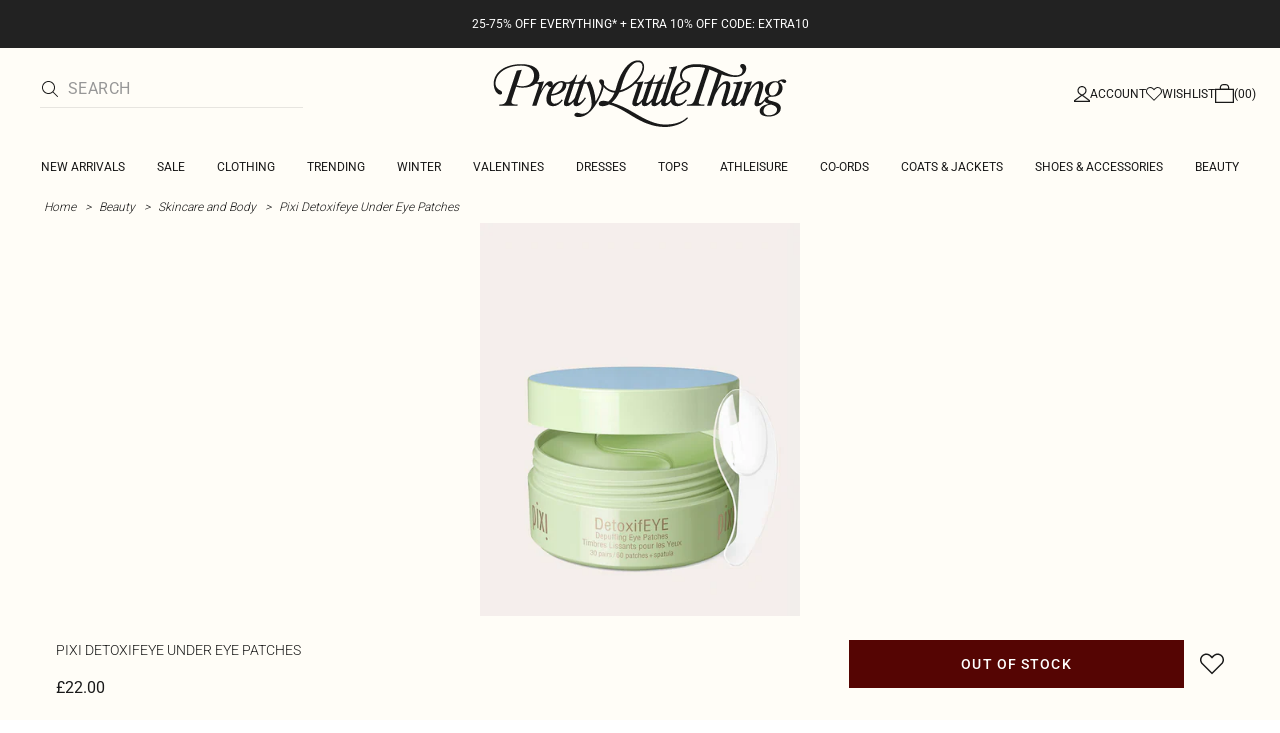

--- FILE ---
content_type: text/html; charset=utf-8
request_url: https://www.prettylittlething.com/pixi-detoxifeye-under-eye-patches.html
body_size: 38915
content:
<!DOCTYPE html><html dir="ltr" lang="en"><head><meta charSet="utf-8" data-next-head=""/><meta name="viewport" content="initial-scale=1.0, width=device-width, maximum-scale=5" data-next-head=""/><link rel="apple-touch-icon" sizes="180x180" href="https://cdn-media.prettylittlething.com/favicons/apple-touch-icon.png" data-next-head=""/><link rel="icon" type="image/png" sizes="32x32" href="https://cdn-media.prettylittlething.com/favicons/favicon-32x32.png" data-next-head=""/><link rel="icon" type="image/png" sizes="16x16" href="https://cdn-media.prettylittlething.com/favicons/favicon-16x16.png" data-next-head=""/><link rel="manifest" href="https://cdn-media.prettylittlething.com/favicons/site.webmanifest" data-next-head=""/><link rel="mask-icon" href="https://cdn-media.prettylittlething.com/favicons/safari-pinned-tab.svg" color="#f6c3dc" data-next-head=""/><meta name="apple-mobile-web-app-title" content="PLT" data-next-head=""/><meta name="application-name" content="PLT" data-next-head=""/><meta name="msapplication-TileColor" content="#000000" data-next-head=""/><meta name="theme-color" content="#ffffff" data-next-head=""/><meta property="og:url" content="https://www.prettylittlething.com/pixi-detoxifeye-under-eye-patches.html" data-next-head=""/><meta property="og:site_name" content="PrettyLittleThing" data-next-head=""/><meta property="og:type" content="product" data-next-head=""/><meta property="og:locale" content="en_GB" data-next-head=""/><meta property="og:title" content="Pixi Detoxifeye Under Eye Patches | Beauty" data-next-head=""/><meta property="og:description" content="The Pixi Detoxifeye Under Eye Patches | Head online and shop this season&#x27;s range of Beauty at PrettyLittleThing. Next day delivery available." data-next-head=""/><meta property="og:image" content="https://cdn-img.prettylittlething.com/d/c/5/8/dc58967a819137ef5095da649ed82670f9bcbb0f_CMW8779_1_pixi_detoxifeye_under_eye_patches.jpg" data-next-head=""/><meta name="twitter:card" content="summary" data-next-head=""/><meta name="twitter:title" content="Pixi Detoxifeye Under Eye Patches | Beauty" data-next-head=""/><meta name="twitter:description" content="The Pixi Detoxifeye Under Eye Patches | Head online and shop this season&#x27;s range of Beauty at PrettyLittleThing. Next day delivery available." data-next-head=""/><meta name="twitter:image" content="https://cdn-img.prettylittlething.com/d/c/5/8/dc58967a819137ef5095da649ed82670f9bcbb0f_CMW8779_1_pixi_detoxifeye_under_eye_patches.jpg" data-next-head=""/><meta name="twitter:site" content="@OfficialPLT" data-next-head=""/><title data-next-head="">Pixi Detoxifeye Under Eye Patches | Beauty | PLT</title><meta name="description" content="The Pixi Detoxifeye Under Eye Patches | Head online and shop this season&#x27;s range of Beauty at PrettyLittleThing. Next day delivery available." data-next-head=""/><meta name="robots" content="index, follow" data-next-head=""/><link rel="canonical" href="https://www.prettylittlething.com/pixi-detoxifeye-under-eye-patches.html" data-next-head=""/><link rel="alternate" href="https://www.prettylittlething.ie/pixi-detoxifeye-under-eye-patches.html" hrefLang="en-ie" data-next-head=""/><link rel="alternate" href="https://www.prettylittlething.us/pixi-detoxifeye-under-eye-patches.html" hrefLang="en-us" data-next-head=""/><link rel="alternate" href="https://www.prettylittlething.ca/pixi-detoxifeye-under-eye-patches.html" hrefLang="en-ca" data-next-head=""/><link rel="alternate" href="https://www.prettylittlething.sa/pixi-detoxifeye-under-eye-patches.html" hrefLang="en-sa" data-next-head=""/><link rel="alternate" href="https://www.prettylittlething.qa/pixi-detoxifeye-under-eye-patches.html" hrefLang="en-qa" data-next-head=""/><link rel="alternate" href="https://www.prettylittlething.com.au/pixi-detoxifeye-under-eye-patches.html" hrefLang="en-au" data-next-head=""/><link rel="alternate" href="https://www.prettylittlething.ae/pixi-detoxifeye-under-eye-patches.html" hrefLang="en-ae" data-next-head=""/><link rel="alternate" href="https://www.prettylittlething.fr/pixi-patches-detoxifiants-pour-les-yeux.html" hrefLang="fr-fr" data-next-head=""/><link rel="alternate" href="https://www.prettylittlething.com/pixi-detoxifeye-under-eye-patches.html" hrefLang="en-gb" data-next-head=""/><link rel="alternate" href="https://www.prettylittlething.com.au/pixi-detoxifeye-under-eye-patches.html" hrefLang="en-nz" data-next-head=""/><link rel="preload" as="font" type="font/ttf" crossorigin="anonymous" href="https://cdn-skin.prettylittlething.com/frontend/prettylittlething/plt-theme/fonts/Roboto-Light.ttf"/><link rel="preload" as="font" type="font/ttf" crossorigin="anonymous" href="https://cdn-skin.prettylittlething.com/frontend/prettylittlething/plt-theme/fonts/Roboto-Regular.ttf"/><link rel="preload" as="font" type="font/ttf" crossorigin="anonymous" href="https://cdn-skin.prettylittlething.com/frontend/prettylittlething/plt-theme/fonts/Roboto-Medium.ttf"/><link rel="preload" as="font" type="font/ttf" crossorigin="anonymous" href="https://cdn-skin.prettylittlething.com/frontend/prettylittlething/plt-theme/fonts/Cardo-Regular.ttf"/><link rel="preload" href="https://cdn-skin.prettylittlething.com/euw1/_next/static/css/59aa2bbda73d71ea.css" as="style"/><link rel="preload" as="image" imageSrcSet="https://cdn-img.prettylittlething.com/d/c/5/8/dc58967a819137ef5095da649ed82670f9bcbb0f_CMW8779_1_pixi_detoxifeye_under_eye_patches.jpg?imwidth=160 160w, https://cdn-img.prettylittlething.com/d/c/5/8/dc58967a819137ef5095da649ed82670f9bcbb0f_CMW8779_1_pixi_detoxifeye_under_eye_patches.jpg?imwidth=300 300w, https://cdn-img.prettylittlething.com/d/c/5/8/dc58967a819137ef5095da649ed82670f9bcbb0f_CMW8779_1_pixi_detoxifeye_under_eye_patches.jpg?imwidth=400 400w, https://cdn-img.prettylittlething.com/d/c/5/8/dc58967a819137ef5095da649ed82670f9bcbb0f_CMW8779_1_pixi_detoxifeye_under_eye_patches.jpg?imwidth=600 600w, https://cdn-img.prettylittlething.com/d/c/5/8/dc58967a819137ef5095da649ed82670f9bcbb0f_CMW8779_1_pixi_detoxifeye_under_eye_patches.jpg?imwidth=800 800w, https://cdn-img.prettylittlething.com/d/c/5/8/dc58967a819137ef5095da649ed82670f9bcbb0f_CMW8779_1_pixi_detoxifeye_under_eye_patches.jpg?imwidth=1024 1024w, https://cdn-img.prettylittlething.com/d/c/5/8/dc58967a819137ef5095da649ed82670f9bcbb0f_CMW8779_1_pixi_detoxifeye_under_eye_patches.jpg?imwidth=1200 1200w, https://cdn-img.prettylittlething.com/d/c/5/8/dc58967a819137ef5095da649ed82670f9bcbb0f_CMW8779_1_pixi_detoxifeye_under_eye_patches.jpg?imwidth=1600 1600w, https://cdn-img.prettylittlething.com/d/c/5/8/dc58967a819137ef5095da649ed82670f9bcbb0f_CMW8779_1_pixi_detoxifeye_under_eye_patches.jpg?imwidth=2048 2048w" imageSizes="(max-width: 1024px) 40vw, 25vw" data-next-head=""/><link rel="stylesheet" href="https://cdn-skin.prettylittlething.com/euw1/_next/static/css/59aa2bbda73d71ea.css" data-n-g=""/><noscript data-n-css=""></noscript><script defer="" noModule="" src="https://cdn-skin.prettylittlething.com/euw1/_next/static/chunks/polyfills-42372ed130431b0a.js"></script><script defer="" src="https://cdn-skin.prettylittlething.com/euw1/_next/static/chunks/7210.65da45a57a2fcfd1.js"></script><script defer="" src="https://cdn-skin.prettylittlething.com/euw1/_next/static/chunks/399.3a3d3795e2db5521.js"></script><script defer="" src="https://cdn-skin.prettylittlething.com/euw1/_next/static/chunks/6913-31d089a32a2f5e04.js"></script><script defer="" src="https://cdn-skin.prettylittlething.com/euw1/_next/static/chunks/8444-34b79f0dda2bb3b9.js"></script><script defer="" src="https://cdn-skin.prettylittlething.com/euw1/_next/static/chunks/454-ccde23e1fb892370.js"></script><script defer="" src="https://cdn-skin.prettylittlething.com/euw1/_next/static/chunks/3888.9265f9bdedd7e284.js"></script><script defer="" src="https://cdn-skin.prettylittlething.com/euw1/_next/static/chunks/305.b510d1fc0ca44450.js"></script><script defer="" src="https://cdn-skin.prettylittlething.com/euw1/_next/static/chunks/6215.5724d8c08b74f740.js"></script><script defer="" src="https://cdn-skin.prettylittlething.com/euw1/_next/static/chunks/7689.6cb4af408cecef99.js"></script><script defer="" src="https://cdn-skin.prettylittlething.com/euw1/_next/static/chunks/9075-2f70d6049c1c5a41.js"></script><script defer="" src="https://cdn-skin.prettylittlething.com/euw1/_next/static/chunks/682-3c1514af1b01f7b2.js"></script><script defer="" src="https://cdn-skin.prettylittlething.com/euw1/_next/static/chunks/6649-eaa2dc098dc95145.js"></script><script defer="" src="https://cdn-skin.prettylittlething.com/euw1/_next/static/chunks/8221-cafb8f3623bd0fa7.js"></script><script defer="" src="https://cdn-skin.prettylittlething.com/euw1/_next/static/chunks/7300-ff6521c177c6c4a8.js"></script><script defer="" src="https://cdn-skin.prettylittlething.com/euw1/_next/static/chunks/369-029b1dfa8c54b8e6.js"></script><script defer="" src="https://cdn-skin.prettylittlething.com/euw1/_next/static/chunks/7563-0117822999c1b12b.js"></script><script defer="" src="https://cdn-skin.prettylittlething.com/euw1/_next/static/chunks/5350-f174491e799c7078.js"></script><script defer="" src="https://cdn-skin.prettylittlething.com/euw1/_next/static/chunks/9701-2f56b22fac062c03.js"></script><script defer="" src="https://cdn-skin.prettylittlething.com/euw1/_next/static/chunks/7069-ee384dbe820d3421.js"></script><script defer="" src="https://cdn-skin.prettylittlething.com/euw1/_next/static/chunks/9260-103971e5935334cc.js"></script><script defer="" src="https://cdn-skin.prettylittlething.com/euw1/_next/static/chunks/6460-00583a4efee2ba09.js"></script><script defer="" src="https://cdn-skin.prettylittlething.com/euw1/_next/static/chunks/2797-00f7d0f26c841c71.js"></script><script defer="" src="https://cdn-skin.prettylittlething.com/euw1/_next/static/chunks/6791-4eee62ce91d17e8e.js"></script><script defer="" src="https://cdn-skin.prettylittlething.com/euw1/_next/static/chunks/7519.46b8716e982370b7.js"></script><script defer="" src="https://cdn-skin.prettylittlething.com/euw1/_next/static/chunks/8212-8bd4ae34ac95c0de.js"></script><script defer="" src="https://cdn-skin.prettylittlething.com/euw1/_next/static/chunks/1301-8a06d84a952caefa.js"></script><script defer="" src="https://cdn-skin.prettylittlething.com/euw1/_next/static/chunks/3856-d3acfffcac4bc4f6.js"></script><script defer="" src="https://cdn-skin.prettylittlething.com/euw1/_next/static/chunks/676-a327c9d4852ae6f2.js"></script><script defer="" src="https://cdn-skin.prettylittlething.com/euw1/_next/static/chunks/9760-b43db3489bf06aab.js"></script><script defer="" src="https://cdn-skin.prettylittlething.com/euw1/_next/static/chunks/445.94b152a287918d05.js"></script><script defer="" src="https://cdn-skin.prettylittlething.com/euw1/_next/static/chunks/1481-ad56c5d8e3e11dc0.js"></script><script defer="" src="https://cdn-skin.prettylittlething.com/euw1/_next/static/chunks/8230-a594d3473adeeb90.js"></script><script defer="" src="https://cdn-skin.prettylittlething.com/euw1/_next/static/chunks/1078-ede73923eb9777ae.js"></script><script defer="" src="https://cdn-skin.prettylittlething.com/euw1/_next/static/chunks/4357-0ec26cfe8677129a.js"></script><script defer="" src="https://cdn-skin.prettylittlething.com/euw1/_next/static/chunks/6589.4d1c40285cbf760f.js"></script><script defer="" src="https://cdn-skin.prettylittlething.com/euw1/_next/static/chunks/493-f1f0b71cf0cb846c.js"></script><script defer="" src="https://cdn-skin.prettylittlething.com/euw1/_next/static/chunks/9508-0e38904599d96b52.js"></script><script defer="" src="https://cdn-skin.prettylittlething.com/euw1/_next/static/chunks/2128.f030e1293564ebad.js"></script><script defer="" src="https://cdn-skin.prettylittlething.com/euw1/_next/static/chunks/4655-87c64bac0a284f5a.js"></script><script defer="" src="https://cdn-skin.prettylittlething.com/euw1/_next/static/chunks/9283-38882ef1f7842c9c.js"></script><script defer="" src="https://cdn-skin.prettylittlething.com/euw1/_next/static/chunks/7.76e6795d14ad4c18.js"></script><script src="https://cdn-skin.prettylittlething.com/euw1/_next/static/chunks/webpack-46d00dc9ae29f967.js" defer=""></script><script src="https://cdn-skin.prettylittlething.com/euw1/_next/static/chunks/framework-f3542fae05167ed2.js" defer=""></script><script src="https://cdn-skin.prettylittlething.com/euw1/_next/static/chunks/main-5e39368fec37698a.js" defer=""></script><script src="https://cdn-skin.prettylittlething.com/euw1/_next/static/chunks/pages/_app-8f6341dda4bf8d17.js" defer=""></script><script src="https://cdn-skin.prettylittlething.com/euw1/_next/static/chunks/9573-8567848f6caac75d.js" defer=""></script><script src="https://cdn-skin.prettylittlething.com/euw1/_next/static/chunks/2135-cc9a64d792d03137.js" defer=""></script><script src="https://cdn-skin.prettylittlething.com/euw1/_next/static/chunks/4587-4c14e7225e4376e8.js" defer=""></script><script src="https://cdn-skin.prettylittlething.com/euw1/_next/static/chunks/2732-08e5731ceed9d2bc.js" defer=""></script><script src="https://cdn-skin.prettylittlething.com/euw1/_next/static/chunks/pages/%5B...slug%5D-34b9c820afe7105a.js" defer=""></script><script src="https://cdn-skin.prettylittlething.com/euw1/_next/static/GcKnTZMK4DfcZlRMtwwNJ/_buildManifest.js" defer=""></script><script src="https://cdn-skin.prettylittlething.com/euw1/_next/static/GcKnTZMK4DfcZlRMtwwNJ/_ssgManifest.js" defer=""></script>
<script>(window.BOOMR_mq=window.BOOMR_mq||[]).push(["addVar",{"rua.upush":"false","rua.cpush":"true","rua.upre":"false","rua.cpre":"true","rua.uprl":"false","rua.cprl":"false","rua.cprf":"false","rua.trans":"SJ-f5666a69-63a0-4f50-b720-82a083b0ad78","rua.cook":"false","rua.ims":"false","rua.ufprl":"false","rua.cfprl":"false","rua.isuxp":"false","rua.texp":"norulematch","rua.ceh":"false","rua.ueh":"false","rua.ieh.st":"0"}]);</script>
                              <script>!function(a){var e="https://s.go-mpulse.net/boomerang/",t="addEventListener";if(""=="True")a.BOOMR_config=a.BOOMR_config||{},a.BOOMR_config.PageParams=a.BOOMR_config.PageParams||{},a.BOOMR_config.PageParams.pci=!0,e="https://s2.go-mpulse.net/boomerang/";if(window.BOOMR_API_key="KVB7D-P8KGL-2UYKY-9ZDAA-D2T6V",function(){function n(e){a.BOOMR_onload=e&&e.timeStamp||(new Date).getTime()}if(!a.BOOMR||!a.BOOMR.version&&!a.BOOMR.snippetExecuted){a.BOOMR=a.BOOMR||{},a.BOOMR.snippetExecuted=!0;var i,_,o,r=document.createElement("iframe");if(a[t])a[t]("load",n,!1);else if(a.attachEvent)a.attachEvent("onload",n);r.src="javascript:void(0)",r.title="",r.role="presentation",(r.frameElement||r).style.cssText="width:0;height:0;border:0;display:none;",o=document.getElementsByTagName("script")[0],o.parentNode.insertBefore(r,o);try{_=r.contentWindow.document}catch(O){i=document.domain,r.src="javascript:var d=document.open();d.domain='"+i+"';void(0);",_=r.contentWindow.document}_.open()._l=function(){var a=this.createElement("script");if(i)this.domain=i;a.id="boomr-if-as",a.src=e+"KVB7D-P8KGL-2UYKY-9ZDAA-D2T6V",BOOMR_lstart=(new Date).getTime(),this.body.appendChild(a)},_.write("<bo"+'dy onload="document._l();">'),_.close()}}(),"".length>0)if(a&&"performance"in a&&a.performance&&"function"==typeof a.performance.setResourceTimingBufferSize)a.performance.setResourceTimingBufferSize();!function(){if(BOOMR=a.BOOMR||{},BOOMR.plugins=BOOMR.plugins||{},!BOOMR.plugins.AK){var e="true"=="true"?1:0,t="",n="bu5vkpix3tm3a2lnrpoq-f-6b0f4dba2-clientnsv4-s.akamaihd.net",i="false"=="true"?2:1,_={"ak.v":"39","ak.cp":"507959","ak.ai":parseInt("334764",10),"ak.ol":"0","ak.cr":8,"ak.ipv":4,"ak.proto":"h2","ak.rid":"2e2ec843","ak.r":47605,"ak.a2":e,"ak.m":"a","ak.n":"essl","ak.bpcip":"13.59.85.0","ak.cport":40426,"ak.gh":"23.45.126.203","ak.quicv":"","ak.tlsv":"tls1.3","ak.0rtt":"","ak.0rtt.ed":"","ak.csrc":"-","ak.acc":"","ak.t":"1768786909","ak.ak":"hOBiQwZUYzCg5VSAfCLimQ==5nk8ySrAEf13GXd2hQENq9TZZGaxr/iTJiG48s/Bq/GetRSLg5mBlRjllk92Q4R2/v16WAd+PU5jRDx9J4I0e78H7jvpujKQB25YRzcK7DAx+s4UsWG8TlEH9DCh7nwRrE+IR504wxQtJCEMmfLby/sNjdYUwVCGw+YS6i9egA/OlgdIRlRsHaQd/agzXLHgawW4HG8Xz0qsqKtWQNnhFvPRwZcIho5H2TUWl5wFqcIFkoW5mnsj2F3HTenusDadUdWYkDC2iYry/N/dCldKxKhFys8IXhLTcE1w/snLnViSbscWTjnT/1E4f64MIZitFhtUa597WJJyF0ijf9QVumbAAe1yjUCaUMGWSWvs0ioED8zaF7lvKwaAQjmGjYzPv4iwcnNaOcafPInK0fxnWbbzFAmlES6o6SSWlc+Ik/w=","ak.pv":"635","ak.dpoabenc":"","ak.tf":i};if(""!==t)_["ak.ruds"]=t;var o={i:!1,av:function(e){var t="http.initiator";if(e&&(!e[t]||"spa_hard"===e[t]))_["ak.feo"]=void 0!==a.aFeoApplied?1:0,BOOMR.addVar(_)},rv:function(){var a=["ak.bpcip","ak.cport","ak.cr","ak.csrc","ak.gh","ak.ipv","ak.m","ak.n","ak.ol","ak.proto","ak.quicv","ak.tlsv","ak.0rtt","ak.0rtt.ed","ak.r","ak.acc","ak.t","ak.tf"];BOOMR.removeVar(a)}};BOOMR.plugins.AK={akVars:_,akDNSPreFetchDomain:n,init:function(){if(!o.i){var a=BOOMR.subscribe;a("before_beacon",o.av,null,null),a("onbeacon",o.rv,null,null),o.i=!0}return this},is_complete:function(){return!0}}}}()}(window);</script></head><body class="overflow-x-hidden font-brand-thin"><noscript><iframe title="tag manager" src="https://www.googletagmanager.com/ns.html?id=GTM-T7CZND" height="0" width="0" style="display:none;visibility:hidden"></iframe></noscript><link rel="preload" as="image" imageSrcSet="https://cdn-img.prettylittlething.com/d/c/5/8/dc58967a819137ef5095da649ed82670f9bcbb0f_CMW8779_1_pixi_detoxifeye_under_eye_patches.jpg?imwidth=160 160w, https://cdn-img.prettylittlething.com/d/c/5/8/dc58967a819137ef5095da649ed82670f9bcbb0f_CMW8779_1_pixi_detoxifeye_under_eye_patches.jpg?imwidth=300 300w, https://cdn-img.prettylittlething.com/d/c/5/8/dc58967a819137ef5095da649ed82670f9bcbb0f_CMW8779_1_pixi_detoxifeye_under_eye_patches.jpg?imwidth=400 400w, https://cdn-img.prettylittlething.com/d/c/5/8/dc58967a819137ef5095da649ed82670f9bcbb0f_CMW8779_1_pixi_detoxifeye_under_eye_patches.jpg?imwidth=600 600w, https://cdn-img.prettylittlething.com/d/c/5/8/dc58967a819137ef5095da649ed82670f9bcbb0f_CMW8779_1_pixi_detoxifeye_under_eye_patches.jpg?imwidth=800 800w, https://cdn-img.prettylittlething.com/d/c/5/8/dc58967a819137ef5095da649ed82670f9bcbb0f_CMW8779_1_pixi_detoxifeye_under_eye_patches.jpg?imwidth=1024 1024w, https://cdn-img.prettylittlething.com/d/c/5/8/dc58967a819137ef5095da649ed82670f9bcbb0f_CMW8779_1_pixi_detoxifeye_under_eye_patches.jpg?imwidth=1200 1200w, https://cdn-img.prettylittlething.com/d/c/5/8/dc58967a819137ef5095da649ed82670f9bcbb0f_CMW8779_1_pixi_detoxifeye_under_eye_patches.jpg?imwidth=1600 1600w, https://cdn-img.prettylittlething.com/d/c/5/8/dc58967a819137ef5095da649ed82670f9bcbb0f_CMW8779_1_pixi_detoxifeye_under_eye_patches.jpg?imwidth=2048 2048w" imageSizes="(max-width: 1024px) 40vw, 25vw"/><link rel="preload" as="image" href="https://cdn-media.prettylittlething.com/swatches/clear.jpg"/><div id="__next"><script type="application/ld+json" data-testid="breadcrumbs-schema-json">{"@context":"https://schema.org","@type":"BreadcrumbList","itemListElement":[{"@type":"ListItem","position":1,"item":{"@id":"https://www.prettylittlething.com/","name":"Home"}},{"@type":"ListItem","position":2,"item":{"@id":"https://www.prettylittlething.com/beauty.html","name":"Beauty"}},{"@type":"ListItem","position":3,"item":{"@id":"https://www.prettylittlething.com/beauty/skincare-body.html","name":"Skincare and Body"}},{"@type":"ListItem","position":4,"item":{"@id":"https://www.prettylittlething.com/pixi-detoxifeye-under-eye-patches.html","name":"Pixi Detoxifeye Under Eye Patches"}}]}</script><div class="flex min-h-screen flex-col bg-rebrand-accent-100 text-rebrand-accent-100-contrast"><div id="header-top-nav" class="sticky z-header transition-all duration-500" style="top:0"><header class="relative z-header"><div id="header-banners"><style>
          #header-banner {
            background-color: #222222;
          }
          @media (min-width: 1024px) {
            #header-banner {
              background-color: #222222;
            }
          }
          </style><a class="link-banner flex-col hover:no-underline h-full min-h-[48px] px-2 py-3 text-xs leading-[84%] flex items-center justify-center text-center" href="/view-all.html" id="header-banner"><p class="w-full lg:hidden font-rebrand-regular" style="color:#FFFFFF;font-size:12px">25-75% OFF EVERYTHING* + EXTRA 10% OFF CODE: EXTRA10</p><p class="hidden w-full lg:block font-rebrand-regular" style="color:#FFFFFF;font-size:12px">25-75% OFF EVERYTHING* + EXTRA 10% OFF CODE: EXTRA10</p></a></div><div class="grid grid-cols-[12px_1fr_1fr_1fr_12px] grid-rows-[auto_12px_auto_auto_auto] items-center bg-rebrand-accent-100 pt-2 text-rebrand-accent-100-contrast lg:grid-cols-[24px_1fr_1fr_1fr_24px] lg:grid-rows-[auto_auto_auto] lg:pt-3"><div class="col-start-2 flex gap-3 lg:hidden"><button id="header-burger-menu" class="p-1.5 lg:hidden"><svg width="16" height="16" viewBox="0 0 16 16" fill="none" xmlns="http://www.w3.org/2000/svg" class="w-[18px] text-rebrand-base-100-contrast" aria-hidden="true" focusable="false"><g id="Menu"><path id="Primary" d="M0 5H16V6H0V5ZM16 10V11H0V10H16Z" fill="currentColor"></path></g></svg><span style="position:absolute;border:0;width:1px;height:1px;padding:0;margin:-1px;overflow:hidden;clip:rect(0, 0, 0, 0);white-space:nowrap;word-wrap:normal">Menu</span></button><button id="header-search-icon" class=""><svg width="16" height="16" viewBox="0 0 16 16" fill="none" xmlns="http://www.w3.org/2000/svg" class="block w-5 cursor-pointer text-rebrand-base-100-contrast lg:hidden" aria-hidden="true" focusable="false"><g id="magnifying-glass-light 1" clip-path="url(#clip0_5034_9188)"><path id="Vector" d="M12 6.5C12 5.77773 11.8577 5.06253 11.5813 4.39524C11.3049 3.72795 10.8998 3.12163 10.3891 2.61091C9.87837 2.10019 9.27205 1.69506 8.60476 1.41866C7.93747 1.14226 7.22227 1 6.5 1C5.77773 1 5.06253 1.14226 4.39524 1.41866C3.72795 1.69506 3.12163 2.10019 2.61091 2.61091C2.10019 3.12163 1.69506 3.72795 1.41866 4.39524C1.14226 5.06253 1 5.77773 1 6.5C1 7.22227 1.14226 7.93747 1.41866 8.60476C1.69506 9.27205 2.10019 9.87837 2.61091 10.3891C3.12163 10.8998 3.72795 11.3049 4.39524 11.5813C5.06253 11.8577 5.77773 12 6.5 12C7.22227 12 7.93747 11.8577 8.60476 11.5813C9.27205 11.3049 9.87837 10.8998 10.3891 10.3891C10.8998 9.87837 11.3049 9.27205 11.5813 8.60476C11.8577 7.93747 12 7.22227 12 6.5ZM10.7281 11.4375C9.59375 12.4125 8.11563 13 6.5 13C2.90937 13 0 10.0906 0 6.5C0 2.90937 2.90937 0 6.5 0C10.0906 0 13 2.90937 13 6.5C13 8.11563 12.4125 9.59375 11.4375 10.7281L15.8531 15.1469C16.0469 15.3406 16.0469 15.6594 15.8531 15.8531C15.6594 16.0469 15.3406 16.0469 15.1469 15.8531L10.7281 11.4375Z" fill="currentColor"></path></g><defs><clipPath id="clip0_5034_9188"><rect width="16" height="16" fill="white"></rect></clipPath></defs></svg><span style="position:absolute;border:0;width:1px;height:1px;padding:0;margin:-1px;overflow:hidden;clip:rect(0, 0, 0, 0);white-space:nowrap;word-wrap:normal">Search</span></button></div><div class="lg:col-auto lg:col-start-2 lg:row-start-auto lg:row-end-auto lg:max-w-[279px] hidden lg:block"><div class="lg:-mis-6"><div class="relative lg:pis-10"><form id="header-search-input" role="search" aria-label="sitewide" class="flex !border-b transition-colors duration-200 focus-within:border-b-2 focus-within:!border-rebrand-accent-100-contrast lg:border-b-1 border-y border-rebrand-base-300 px-4 py-2.5 leading-none lg:border-t-0 lg:border-rebrand-primary/10 lg:px-0 lg:pb-2 lg:pt-0"><div class="visible flex items-center"><button id="search-button" type="submit" tabindex="-1" aria-label="search" title="Search"><svg width="16" height="16" viewBox="0 0 16 16" fill="none" xmlns="http://www.w3.org/2000/svg" class="h-4 w-5 text-current mie-2"><g id="magnifying-glass-light 1" clip-path="url(#clip0_5034_9188)"><path id="Vector" d="M12 6.5C12 5.77773 11.8577 5.06253 11.5813 4.39524C11.3049 3.72795 10.8998 3.12163 10.3891 2.61091C9.87837 2.10019 9.27205 1.69506 8.60476 1.41866C7.93747 1.14226 7.22227 1 6.5 1C5.77773 1 5.06253 1.14226 4.39524 1.41866C3.72795 1.69506 3.12163 2.10019 2.61091 2.61091C2.10019 3.12163 1.69506 3.72795 1.41866 4.39524C1.14226 5.06253 1 5.77773 1 6.5C1 7.22227 1.14226 7.93747 1.41866 8.60476C1.69506 9.27205 2.10019 9.87837 2.61091 10.3891C3.12163 10.8998 3.72795 11.3049 4.39524 11.5813C5.06253 11.8577 5.77773 12 6.5 12C7.22227 12 7.93747 11.8577 8.60476 11.5813C9.27205 11.3049 9.87837 10.8998 10.3891 10.3891C10.8998 9.87837 11.3049 9.27205 11.5813 8.60476C11.8577 7.93747 12 7.22227 12 6.5ZM10.7281 11.4375C9.59375 12.4125 8.11563 13 6.5 13C2.90937 13 0 10.0906 0 6.5C0 2.90937 2.90937 0 6.5 0C10.0906 0 13 2.90937 13 6.5C13 8.11563 12.4125 9.59375 11.4375 10.7281L15.8531 15.1469C16.0469 15.3406 16.0469 15.6594 15.8531 15.8531C15.6594 16.0469 15.3406 16.0469 15.1469 15.8531L10.7281 11.4375Z" fill="currentColor"></path></g><defs><clipPath id="clip0_5034_9188"><rect width="16" height="16" fill="white"></rect></clipPath></defs></svg></button></div><label for="search-input" class="visually-hidden">Search</label><input id="search-input" spellCheck="false" class="w-full flex-grow bg-transparent font-rebrand-regular uppercase leading-5 tracking-wide text-rebrand-accent-100-contrast placeholder:text-rebrand-base-300 focus:outline-none" placeholder="Search" name="search" value=""/></form></div></div></div><div class="flex items-center justify-center"><span class="inline-block w-[149px] leading-none lg:w-[298px]"><a href="/" id="prettylittlething-wordmark" class="block"><svg aria-label="Pretty Little Thing" viewBox="0 0 679.68 153.24" fill="currentColor" xmlns="http://www.w3.org/2000/svg" class="h-auto w-full cursor-pointer"><defs></defs><path d="M144.74,99.98c6.66,0,12.21-3.7,16.4-9.74l2.71,1.73c-6.29,8.88-14.3,13.69-21.58,13.69-10.36,0-16.03-5.18-16.03-17.01.12-8.63,4.69-19.36,11.47-27.49-1.11.62-1.97.74-3.21.62-1.97-.12-3.33-.99-4.19-2.59-.74-1.36-1.36-2.1-2.47-2.1-3.82,0-13.69,15.78-18.12,29.1l-6.16,18.62h-9.86l14.79-44.38c1.48-4.69.62-6.29-4.44-6.29h-2.1c-6.66,5.79-17.38,9.25-30.45,9.25-4.44,0-9.62-.74-14.18-2.22l-9.37,28.11c-.86,2.59-1.36,4.56-1.36,6.29,0,5.3,4.69,6.29,14.18,6.29l-.74,2.96H18.49l.74-2.96c10.11,0,14.18-2.22,17.75-12.82L58.56,24.41l11.71-2.1-11.84,35.63c3.7,1.11,7.64,2.1,13.07,2.1,16.27,0,26.63-10.11,26.63-24.78,0-13.69-10.73-22.44-29.34-22.44-33.78,0-58.56,17.75-58.56,40.81,0,9.49,6.41,13.44,10.11,15.53,3.95,2.22,4.93,3.58,4.93,5.67,0,2.71-1.6,4.19-4.44,4.19-6.53,0-14.67-9.12-14.67-25.4,0-25.52,25.77-44.14,62.63-44.14,25.89,0,41.18,9.62,41.55,25.77.12,6.29-1.85,11.47-5.42,15.78,5.55-.25,11.96-1.36,16.03-2.34l-7.27,21.95c9.86-17.38,15.16-22.19,21.45-22.19,3.45,0,5.67,2.34,5.67,6.04,0,1.6-.25,2.96-.74,4.07,5.79-6.04,12.7-10.23,20.1-10.36,4.56-.12,7.64.99,9.49,2.96h2.34c12.45,0,16.77-7.52,21.95-17.38h2.71l-5.79,17.38h3.21c12.45,0,16.77-7.52,21.95-17.38h2.71l-5.79,17.38h3.7c4.07,0,7.4-1.36,8.88-2.84,6.78,11.47,11.96,27.37,12.95,46.85,8.01-12.08,13.69-28.73,13.56-35.01-.12-5.42-5.55-6.9-5.55-11.71,0-2.34,1.6-4.19,4.93-4.31,3.82,0,6.66,2.96,6.66,8.51,0,13.81-9.62,35.75-21.58,53.14-12.33,17.88-25.03,24.66-36.25,24.66-6.9,0-10.11-1.97-10.11-5.06,0-2.84,2.84-4.68,6.16-4.68,5.05,0,6.66,2.22,11.96,2.22,12.21,0,21.33-11.84,21.33-21.7,0-13.93-5.3-34.4-11.47-47.1h-6.16l-12.21,36.49c-1.11,3.33-1.48,4.68-1.48,6.04,0,.99.49,1.6,1.6,1.6,3.33,0,9.99-6.04,14.18-12.58l2.47,1.36c-7.77,12.21-15.04,18.62-21.95,18.62-4.31,0-6.29-2.22-6.29-6.16,0-1.48.12-2.96.49-4.44-5.55,6.9-11.1,10.6-16.15,10.6-4.44,0-6.41-2.22-6.41-6.16,0-3.7.99-6.78,2.22-10.36l11.71-35.01h-8.88c.37,1.11.49,2.1.49,3.33,0,14.43-19.73,23.3-34.52,24.04-.37,2.22-.62,4.69-.62,7.15-.12,6.66,2.96,11.34,8.14,11.34ZM163.73,55.35c0-2.84-1.23-4.07-3.58-4.07-6.78,0-18.25,11.59-22.19,26.63,15.66-.99,25.77-11.96,25.77-22.56ZM176.18,96.66c0,.99.62,1.6,1.6,1.6,3.21,0,9.37-5.42,13.44-11.59l10.97-32.55h-12.33l-12.21,36.49c-1.11,3.33-1.48,4.68-1.48,6.04Z"></path><path d="M389.59,54.12l-12.21,36.62c-1.11,3.21-1.48,4.56-1.48,5.92,0,.99.62,1.6,1.6,1.6,3.33,0,9.37-5.3,13.56-11.59l19.97-61.52c.74-2.22.86-3.08.74-3.82,0-1.97-1.97-2.47-6.04-2.1l.86-2.59c5.67-.37,13.69-1.48,18-2.47l-25.03,76.93c-.99,3.21-1.48,4.56-1.48,5.67,0,1.48,1.11,1.85,2.1,1.85,2.22,0,5.3-2.1,9.37-6.78-.12-1.11-.12-2.22-.12-3.21,0-16.15,16.15-40.19,33.91-40.44,7.89-.12,11.59,3.08,11.59,9.25,0,14.43-19.6,23.3-34.65,24.17-.37,2.1-.62,4.69-.62,7.03,0,6.66,3.08,11.34,8.14,11.34,6.78,0,12.21-3.7,16.52-9.74l2.71,1.73c-6.41,8.88-14.43,13.69-21.7,13.69-7.89,0-13.07-2.96-15.04-9.86-5.18,6.17-9.99,9.86-14.92,9.86s-7.4-2.59-7.4-6.9c0-1.11.12-2.22.49-3.7-5.67,7.03-11.1,10.6-16.15,10.6-4.44,0-6.41-2.1-6.41-6.04,0-1.48.12-2.84.37-4.07-5.18,6.41-10.6,10.11-15.78,10.11-4.44,0-6.41-2.22-6.41-6.04,0-1.23.12-2.47.37-3.7-5.18,6.16-9.99,9.74-14.79,9.74s-7.4-2.47-7.4-6.9c0-2.59.99-5.67,2.1-9.12l9.74-29.22c1.48-4.69.62-6.29-4.44-6.29h-.86c-10.48,9.99-23.3,17.63-36.25,20.1-4.68,10.23-10.73,17.75-17.38,23.06,15.66,4.69,33.29,12.58,51.41,23.67,27.74,16.77,49.44,26.63,70.28,26.63,19.6,0,37.6-4.07,50.55-16.64l2.1,1.97c-13.44,14.3-35.51,20.34-52.52,20.34-27.74,0-51.41-10.73-72.99-23.92-17.38-10.48-35.14-22.44-54.99-27.86-5.06,2.84-10.23,4.19-14.79,4.19-5.42,0-8.51-2.1-8.51-5.92s4.56-6.41,9.62-6.41,8.75.99,12.08,1.73c6.04-5.3,10.36-10.85,14.3-20.22-10.48-.99-22.69-7.52-28.11-18.49l2.22-3.45c5.79,11.47,16.77,17.14,27.49,17.63,1.11-3.08,2.22-6.53,3.21-10.23,7.77-28.85,25.4-59.43,48.95-59.43,8.01,0,14.06,5.05,13.81,15.41-.12,10.97-7.03,23.79-17.38,34.77,5.79-.49,12.33-1.48,16.03-2.34l-14.18,42.41c-.99,3.21-1.48,4.56-1.48,5.79,0,1.11.74,1.73,1.85,1.73,2.96,0,6.9-2.96,12.45-10.23l11.22-34.27h-8.88l.86-2.96h1.23c11.84,0,15.41-7.03,20.84-17.38h2.71l-5.92,17.51h.37v-.12h2.71c12.45,0,16.77-7.52,21.95-17.38h2.71l-5.79,17.38h9.62l-.86,2.96h-9.74ZM345.45,16.15c.49-7.27-3.33-11.22-9.99-11.22-16.15,0-30.33,26.75-37.85,55.11-.86,3.33-1.73,6.16-2.84,9.12,23.55-6.29,49.56-32.55,50.67-53.01ZM355.56,90.74c-1.11,3.21-1.48,4.69-1.48,5.67,0,1.23.37,1.97,2.1,1.97,2.84,0,9.49-6.41,12.45-10.73l11.22-33.54h-12.08l-12.21,36.62ZM446.92,55.35c0-2.84-1.23-4.07-3.58-4.07-6.78,0-18.25,11.59-22.19,26.63,15.66-.99,25.77-11.96,25.77-22.56Z"></path><path d="M631.85,88.76c0,7.27,29.22,3.95,29.22,21.33,0,12.95-15.17,19.6-27.86,19.23-15.41-.49-20.34-5.79-20.34-12.7,0-9.74,9.74-14.3,21.45-16.03-4.56-1.48-8.63-3.21-9.99-6.53-5.92,7.64-11.22,11.71-17.75,11.71-3.08,0-5.55-1.6-5.55-5.18,0-2.59.99-6.66,2.34-10.85l5.79-18.99c1.73-5.67,2.34-9.37,2.47-11.84.12-3.7-1.11-4.44-2.59-4.44-5.3,0-14.05,7.15-23.92,27.62v-.12l-7.77,22.81h-9.74l3.08-9.49c-5.42,6.66-10.23,10.36-15.16,10.36s-7.52-2.47-7.52-6.78c0-1.48.37-3.08.86-4.81-5.79,7.15-11.34,11.71-17.51,11.71-3.08,0-5.55-1.6-5.55-5.18,0-2.59,1.11-6.66,2.34-10.85l5.79-18.99c1.73-5.67,2.34-9.37,2.47-11.84.12-3.7-1.11-4.44-2.59-4.44-5.18,0-13.56,6.66-23.18,26.14l-8.01,24.17-9.86-.12,24.9-74.84c-6.41-2.71-12.82-5.67-19.48-8.14l-22.93,69.17c-3.58,10.6-.74,10.97,11.84,10.97l-.74,2.96h-39.82l.74-2.96c12.7,0,14.55-3.58,17.51-12.58l23.55-70.89c-6.04-1.6-12.45-2.59-19.73-2.59-19.23,0-32.92,6.66-32.92,19.48,0,6.41,4.07,12.58,9.25,12.95l-6.41,1.36c-4.69-2.96-7.52-7.64-7.4-14.3.12-12.95,9.25-25.77,37.48-25.77,44.38,0,66.08,25.64,89.02,25.64,10.73,0,15.53-3.58,16.03-10.73.49-6.41-5.3-6.16-5.3-10.6,0-2.71,1.97-4.81,5.3-4.81,4.69,0,8.75,3.95,8.63,10.36-.25,10.6-9.62,19.48-24.9,19.48-12.08,0-22.07-2.47-31.07-5.67l-10.97,33.29c8.14-13.44,16.64-18.12,22.07-18.12s8.51,3.58,8.51,9.25c0,5.18-1.36,10.11-3.21,16.27l-5.92,18.86c-.62,1.97-.86,2.96-.86,3.95,0,1.11.62,1.97,1.6,1.97,3.58,0,10.36-6.9,13.93-12.82l8.51-25.4c1.48-4.69.62-6.29-4.56-6.29h-2.84l.86-2.96c6.16,0,15.53-1.36,20.34-2.47l-14.18,42.41c-.99,3.21-1.48,4.56-1.48,5.79,0,1.11.74,1.73,1.85,1.73,3.21,0,7.4-3.33,13.56-11.59l8.75-26.63c.74-2.22.86-3.08.86-3.82,0-1.48-1.48-2.34-5.06-2.47h-.99l.86-2.96c5.3,0,13.19-1.23,17.51-2.47l-7.15,21.58c8.88-16.52,18.37-21.95,24.29-21.95,5.18,0,8.51,3.58,8.51,9.25,0,5.18-1.36,10.11-3.21,16.27l-5.92,18.86c-.74,1.97-.99,2.96-.99,3.95,0,1.11.62,1.97,1.73,1.97,3.21,0,7.64-4.07,11.22-8.88.99-4.32,6.16-6.66,11.1-7.15-6.04-2.34-10.11-7.52-10.11-14.18,0-11.47,10.48-19.97,23.06-19.97,1.97,0,3.95.25,5.67.74,2.59-2.47,7.15-4.93,12.58-4.93,3.95,0,7.27,1.6,7.27,4.68,0,1.85-1.6,3.7-4.07,3.7-4.56,0-4.81-4.19-7.89-4.19-1.85,0-3.21.99-4.44,2.22,4.93,2.71,8.01,7.77,8.01,13.44,0,10.73-8.63,19.85-22.44,19.85-6.16,0-10.85,1.23-10.85,4.81ZM633.2,126.49c10.6,0,19.23-4.93,19.23-13.19,0-6.78-6.66-9.25-13.44-11.34-9.74.62-17.26,5.55-17.26,14.67,0,5.06,3.45,9.86,11.47,9.86ZM656.38,60.78c0-7.77-3.7-9.86-7.52-9.86-8.01,0-14.79,8.88-14.79,19.85,0,7.4,2.96,10.6,7.52,10.6,8.26,0,14.79-9.49,14.79-20.59Z"></path></svg></a></span></div><div class="flex items-center justify-end lg:col-start-4 lg:gap-[10px] lg:pis-0"><div class="flex gap-3 lg:gap-6" id="frame-header-account-links"><a href="/customer/account/login" class="flex items-center gap-1 whitespace-nowrap" id="account-link" rel="nofollow" aria-label="Account"><svg width="16" height="16" viewBox="0 0 16 16" fill="none" xmlns="http://www.w3.org/2000/svg" class="h-[18px] text-rebrand-base-100-contrast" aria-hidden="true" focusable="false"><g id="Type=Atom, Name=Account, Device=All, State=Default" clip-path="url(#clip0_5310_23388)"><path id="Vector" fill-rule="evenodd" clip-rule="evenodd" d="M14.8571 14.8571H1.14286L7.42857 10.2857L8.12 9.83314L14.8571 14.8571ZM6.23543 7.51314C5.45634 7.0441 4.89526 6.28501 4.67541 5.40261C4.45556 4.5202 4.59491 3.5866 5.06286 2.80686C5.36516 2.29777 5.79517 1.87644 6.31033 1.58459C6.82548 1.29274 7.40792 1.14047 8 1.14286C8.59208 1.14047 9.17452 1.29274 9.68967 1.58459C10.2048 1.87644 10.6348 2.29777 10.9371 2.80686C11.4051 3.5866 11.5444 4.5202 11.3246 5.40261C11.1047 6.28501 10.5437 7.0441 9.76457 7.51314L8.09143 8.51886L6.23543 7.51314ZM9.25829 9.15086L10.3543 8.49257C11.3924 7.86676 12.1399 6.8548 12.433 5.67862C12.7261 4.50244 12.5408 3.25803 11.9177 2.21829C11.5095 1.54412 10.9349 0.986087 10.2491 0.597667C9.56333 0.209246 8.78928 0.00345099 8.00114 0H7.99886C7.21085 0.00344122 6.43691 0.20911 5.75115 0.597314C5.06539 0.985519 4.49076 1.54326 4.08229 2.21714C3.77321 2.73408 3.56905 3.30687 3.4815 3.90276C3.39395 4.49865 3.42472 5.10596 3.57204 5.68995C3.71937 6.27394 3.98036 6.82317 4.3401 7.30622C4.69984 7.78927 5.15127 8.19668 5.66857 8.50514L6.95543 9.20229L0 14.2857V16H16V14.2857L9.25829 9.15086Z" fill="currentColor"></path></g><defs><clipPath id="clip0_5310_23388"><rect width="16" height="16" fill="white"></rect></clipPath></defs></svg><span style="position:absolute;border:0;width:1px;height:1px;padding:0;margin:-1px;overflow:hidden;clip:rect(0, 0, 0, 0);white-space:nowrap;word-wrap:normal">Account</span><span class="hidden font-rebrand-regular text-xs uppercase lg:block">Account</span></a><a href="/customer/account/wishlist" class="flex items-center gap-1 whitespace-nowrap" title="Wishlist" id="wishlist-link" rel="nofollow"><span class="relative inline-block leading-4 text-gray-950"><svg width="16" height="14" viewBox="0 0 16 14" fill="none" xmlns="http://www.w3.org/2000/svg" class="h-[18px] text-rebrand-base-100-contrast" aria-hidden="true" focusable="false"><path id="Primary" d="M8 3.41563L7.29375 2.70937L6.53438 1.95C5.92813 1.34063 5.10313 1 4.24375 1C2.45312 1 1 2.45312 1 4.24375C1 5.10313 1.34063 5.92812 1.95 6.5375L2.70625 7.29375L8 12.5875L13.2937 7.29375L14.05 6.5375C14.6594 5.92812 15 5.10313 15 4.24375C15 2.45312 13.5469 1 11.7563 1C10.8969 1 10.0719 1.34063 9.4625 1.95L8.70625 2.70625L8 3.41563ZM8.70625 13.2937L8 14L7.29375 13.2937L2 8L1.24375 7.24375C0.446875 6.44687 0 5.36875 0 4.24375C0 1.9 1.9 0 4.24375 0C5.36875 0 6.44688 0.446875 7.24375 1.24375L7.29375 1.29375L8 2L8.70625 1.29375L8.75625 1.24375C9.55313 0.446875 10.6313 0 11.7563 0C14.1 0 16 1.9 16 4.24375C16 5.36875 15.5531 6.44687 14.7563 7.24375L14 8L8.70625 13.2937Z" fill="currentColor"></path></svg><span style="position:absolute;border:0;width:1px;height:1px;padding:0;margin:-1px;overflow:hidden;clip:rect(0, 0, 0, 0);white-space:nowrap;word-wrap:normal">Wishlist</span></span><span class="hidden font-rebrand-regular text-xs uppercase lg:block">Wishlist</span></a><div><div><a href="/checkout/cart" class="block leading-none" id="minibag-link" rel="nofollow"><span class="relative flex items-center gap-1"><svg width="16" height="16" viewBox="0 0 16 16" fill="none" xmlns="http://www.w3.org/2000/svg" class="size-[19px] text-rebrand-base-100-contrast" aria-hidden="true" focusable="false"><path fill-rule="evenodd" clip-rule="evenodd" d="M15 5H1V15H15V5ZM0 4V16H16V4H0Z" fill="currentColor"></path><path fill-rule="evenodd" clip-rule="evenodd" d="M9 1H7C5.89543 1 5 1.89543 5 3V4H11V3C11 1.89543 10.1046 1 9 1ZM7 0C5.34315 0 4 1.34315 4 3V5H12V3C12 1.34315 10.6569 0 9 0H7Z" fill="currentColor"></path></svg><span style="position:absolute;border:0;width:1px;height:1px;padding:0;margin:-1px;overflow:hidden;clip:rect(0, 0, 0, 0);white-space:nowrap;word-wrap:normal">Cart</span><span data-testid="cartCount-mobile" class="absolute bottom-px left-1/2 -translate-x-1/2 font-rebrand-regular text-[12px] lg:hidden">00</span><span data-testid="cartCount" class="hidden font-rebrand-regular text-xs lg:block">(<!-- -->00<!-- -->)</span></span></a></div></div></div></div><div class="col-span-6 row-start-5 row-end-6 lg:row-start-4 lg:row-end-5 lg:mt-4"><nav aria-label="Main" data-orientation="horizontal" dir="ltr" class="relative z-desktopNav hidden w-full justify-center bg-rebrand-accent-100 text-rebrand-primary lg:flex"><div style="position:relative"><ul data-orientation="horizontal" class="flex list-none flex-wrap justify-center p-0" id="frame-header-nav" dir="ltr"><li><button id="new-arrivals" data-state="closed" aria-expanded="false" aria-controls="radix-:R5icl6:-content-radix-:R2ticl6:" class="over:duration-100 flex cursor-pointer select-none items-center px-4 py-3 font-rebrand-regular text-xs uppercase leading-6 transition-colors delay-75 ease-in-out hover:font-rebrand-medium data-[state=open]:font-rebrand-medium" data-radix-collection-item=""><a href="https://www.prettylittlething.com/new-in.html" tabindex="-1">NEW ARRIVALS</a></button></li><li><button id="sale" data-state="closed" aria-expanded="false" aria-controls="radix-:R5icl6:-content-radix-:R4ticl6:" class="over:duration-100 flex cursor-pointer select-none items-center px-4 py-3 font-rebrand-regular text-xs uppercase leading-6 transition-colors delay-75 ease-in-out hover:font-rebrand-medium data-[state=open]:font-rebrand-medium" data-radix-collection-item=""><a href="https://www.prettylittlething.com/sale.html" tabindex="-1">SALE</a></button></li><li><button id="clothing" data-state="closed" aria-expanded="false" aria-controls="radix-:R5icl6:-content-radix-:R6ticl6:" class="over:duration-100 flex cursor-pointer select-none items-center px-4 py-3 font-rebrand-regular text-xs uppercase leading-6 transition-colors delay-75 ease-in-out hover:font-rebrand-medium data-[state=open]:font-rebrand-medium" data-radix-collection-item=""><a href="https://www.prettylittlething.com/clothing.html" tabindex="-1">CLOTHING</a></button></li><li><button id="trending" data-state="closed" aria-expanded="false" aria-controls="radix-:R5icl6:-content-radix-:R8ticl6:" class="over:duration-100 flex cursor-pointer select-none items-center px-4 py-3 font-rebrand-regular text-xs uppercase leading-6 transition-colors delay-75 ease-in-out hover:font-rebrand-medium data-[state=open]:font-rebrand-medium" data-radix-collection-item=""><a href="https://www.prettylittlething.com/shop-by/trends.html" tabindex="-1">TRENDING</a></button></li><li><button id="winter" data-state="closed" aria-expanded="false" aria-controls="radix-:R5icl6:-content-radix-:Raticl6:" class="over:duration-100 flex cursor-pointer select-none items-center px-4 py-3 font-rebrand-regular text-xs uppercase leading-6 transition-colors delay-75 ease-in-out hover:font-rebrand-medium data-[state=open]:font-rebrand-medium" data-radix-collection-item=""><a href="https://www.prettylittlething.com/shop-by/season/winter.html" tabindex="-1">WINTER</a></button></li><li><button id="valentines" data-state="closed" aria-expanded="false" aria-controls="radix-:R5icl6:-content-radix-:Rcticl6:" class="over:duration-100 flex cursor-pointer select-none items-center px-4 py-3 font-rebrand-regular text-xs uppercase leading-6 transition-colors delay-75 ease-in-out hover:font-rebrand-medium data-[state=open]:font-rebrand-medium" data-radix-collection-item=""><a href="https://www.prettylittlething.com/shop-by/valentines-day.html" tabindex="-1">VALENTINES</a></button></li><li><button id="dresses" data-state="closed" aria-expanded="false" aria-controls="radix-:R5icl6:-content-radix-:Reticl6:" class="over:duration-100 flex cursor-pointer select-none items-center px-4 py-3 font-rebrand-regular text-xs uppercase leading-6 transition-colors delay-75 ease-in-out hover:font-rebrand-medium data-[state=open]:font-rebrand-medium" data-radix-collection-item=""><a href="https://www.prettylittlething.com/clothing/dresses.html" tabindex="-1">DRESSES</a></button></li><li><button id="tops" data-state="closed" aria-expanded="false" aria-controls="radix-:R5icl6:-content-radix-:Rgticl6:" class="over:duration-100 flex cursor-pointer select-none items-center px-4 py-3 font-rebrand-regular text-xs uppercase leading-6 transition-colors delay-75 ease-in-out hover:font-rebrand-medium data-[state=open]:font-rebrand-medium" data-radix-collection-item=""><a href="https://www.prettylittlething.com/clothing/tops.html" tabindex="-1">TOPS</a></button></li><li><button id="athleisure" data-state="closed" aria-expanded="false" aria-controls="radix-:R5icl6:-content-radix-:Riticl6:" class="over:duration-100 flex cursor-pointer select-none items-center px-4 py-3 font-rebrand-regular text-xs uppercase leading-6 transition-colors delay-75 ease-in-out hover:font-rebrand-medium data-[state=open]:font-rebrand-medium" data-radix-collection-item=""><a href="https://www.prettylittlething.com/clothing/athleisure.html" tabindex="-1">ATHLEISURE</a></button></li><li><button id="co-ords" data-state="closed" aria-expanded="false" aria-controls="radix-:R5icl6:-content-radix-:Rkticl6:" class="over:duration-100 flex cursor-pointer select-none items-center px-4 py-3 font-rebrand-regular text-xs uppercase leading-6 transition-colors delay-75 ease-in-out hover:font-rebrand-medium data-[state=open]:font-rebrand-medium" data-radix-collection-item=""><a href="https://www.prettylittlething.com/clothing/co-ords.html" tabindex="-1">CO-ORDS</a></button></li><li><button id="coats-&amp; jackets" data-state="closed" aria-expanded="false" aria-controls="radix-:R5icl6:-content-radix-:Rmticl6:" class="over:duration-100 flex cursor-pointer select-none items-center px-4 py-3 font-rebrand-regular text-xs uppercase leading-6 transition-colors delay-75 ease-in-out hover:font-rebrand-medium data-[state=open]:font-rebrand-medium" data-radix-collection-item=""><a href="https://www.prettylittlething.com/clothing/coats-jackets.html" tabindex="-1">COATS &amp; JACKETS</a></button></li><li><button id="shoes-&amp; accessories" data-state="closed" aria-expanded="false" aria-controls="radix-:R5icl6:-content-radix-:Roticl6:" class="over:duration-100 flex cursor-pointer select-none items-center px-4 py-3 font-rebrand-regular text-xs uppercase leading-6 transition-colors delay-75 ease-in-out hover:font-rebrand-medium data-[state=open]:font-rebrand-medium" data-radix-collection-item=""><a href="https://www.prettylittlething.com/shop-by/shoes-accessories.html" tabindex="-1">SHOES &amp; ACCESSORIES</a></button></li><li><button id="beauty" data-state="closed" aria-expanded="false" aria-controls="radix-:R5icl6:-content-radix-:Rqticl6:" class="over:duration-100 flex cursor-pointer select-none items-center px-4 py-3 font-rebrand-regular text-xs uppercase leading-6 transition-colors delay-75 ease-in-out hover:font-rebrand-medium data-[state=open]:font-rebrand-medium" data-radix-collection-item=""><a href="https://www.prettylittlething.com/beauty.html" tabindex="-1">BEAUTY</a></button></li></ul></div></nav></div></div><nav class="hidden"><ul><li><div><h3><a href="https://www.prettylittlething.com/new-in.html">NEW ARRIVALS</a></h3><ul><li><h4><a href="https://www.prettylittlething.com/new-in.html">NEW ARRIVALS</a></h4><ul><li><a href="https://www.prettylittlething.com/new-in.html">View All</a></li><li><a href="https://www.prettylittlething.com/new-in/today.html">New In Today</a></li><li><a href="https://www.prettylittlething.com/shop-by/back-in-stock.html">Back In Stock</a></li></ul></li><li><h4><a href="https://www.prettylittlething.com/new-in.html">COLLECTIONS</a></h4><ul><li><a href="https://www.prettylittlething.com/shop-by/valentines-day.html">Valentine&#x27;s Day</a></li><li><a href="https://www.prettylittlething.com/clothing/loungewear.html">Cosy Girl</a></li><li><a href="https://www.prettylittlething.com/clothing/athleisure.html">Athleisure Essentials</a></li><li><a href="https://www.prettylittlething.com/shop-by/ski-outfits.html">Après Ski</a></li><li><a href="https://www.prettylittlething.com/shop-by/season/winter.html">Winter Dressing</a></li></ul></li></ul></div></li><li><div><h3><a href="https://www.prettylittlething.com/sale.html">SALE</a></h3><ul><li><h4><a href="https://www.prettylittlething.com/sale.html">SALE</a></h4><ul><li><a href="https://www.prettylittlething.com/sale.html">View All Sale</a></li><li><a href="https://www.prettylittlething.com/sale/sale-new-lines-added.html">SALE - New Lines Added</a></li><li><a href="https://www.prettylittlething.com/sale/co-ords.html">SALE Co-ords</a></li><li><a href="https://www.prettylittlething.com/sale/dresses.html">SALE Dresses</a></li><li><a href="https://www.prettylittlething.com/sale/tops.html">SALE Tops</a></li><li><a href="https://www.prettylittlething.com/sale/knitwear.html">SALE Knitwear</a></li><li><a href="https://www.prettylittlething.com/sale/denim/jeans.html">SALE Jeans</a></li><li><a href="https://www.prettylittlething.com/sale/denim.html">SALE Denim</a></li><li><a href="https://www.prettylittlething.com/sale/coats-jackets.html">SALE Coats &amp; Jackets</a></li><li><a href="https://www.prettylittlething.com/sale/trousers-leggings.html">SALE Trousers &amp; Leggings</a></li><li><a href="https://www.prettylittlething.com/sale/shorts.html">SALE Shorts</a></li><li><a href="https://www.prettylittlething.com/sale/skirts.html">SALE Skirts</a></li><li><a href="https://www.prettylittlething.com/sale/playsuits-jumpsuits.html">SALE Jumpsuits &amp; Playsuits</a></li><li><a href="https://www.prettylittlething.com/sale/lingerie-nightwear.html">SALE Lingerie &amp; Nightwear</a></li><li><a href="https://www.prettylittlething.com/sale/swimwear.html">SALE Swimwear</a></li><li><a href="https://www.prettylittlething.com/sale/shoes.html">SALE Shoes</a></li><li><a href="https://www.prettylittlething.com/sale/accessories.html">SALE Accessories</a></li></ul></li><li><h4><a href="https://www.prettylittlething.com/sale.html">SHOP BY PRICE</a></h4><ul><li><a href="https://www.prettylittlething.com/shop-by/promo/tops-7-and-under.html">£7 &amp; Under Tops</a></li><li><a href="https://www.prettylittlething.com/shop-by/promo/knitwear-10-and-under.html">£10 &amp; Under Knitwear</a></li><li><a href="https://www.prettylittlething.com/shop-by/promo/dresses-10-and-under.html">£10 &amp; Under Dresses</a></li><li><a href="https://www.prettylittlething.com/shop-by/promo/coats-jackets-15-and-under.html">£15 &amp; Under Coats &amp; Jackets</a></li><li><a href="https://www.prettylittlething.com/sale/sale-winter-under-20.html">£20 &amp; Under Winter Shop</a></li><li><a href="https://www.prettylittlething.com/sale/sale-10-and-under.html">£10 &amp; Under</a></li><li><a href="https://www.prettylittlething.com/sale/sale-20-and-under.html">£20 &amp; Under</a></li><li><a href="https://www.prettylittlething.com/sale/sale-30-and-under.html">£30 &amp; Under</a></li></ul></li><li><h4><a href="https://www.prettylittlething.com/sale.html">RANGES</a></h4><ul><li><a href="https://www.prettylittlething.com/sale/plus-size.html">SALE Plus Size</a></li><li><a href="https://www.prettylittlething.com/sale/petite.html">SALE Petite</a></li><li><a href="https://www.prettylittlething.com/sale/shape.html">SALE Shape</a></li><li><a href="https://www.prettylittlething.com/sale/tall.html">SALE Tall</a></li><li><a href="https://www.prettylittlething.com/sale/maternity.html">SALE Maternity</a></li></ul></li><li><h4><a href="https://www.prettylittlething.com/sale.html">SIZES</a></h4><ul><li><a href="https://www.prettylittlething.com/sale.html?clothes_size=2" rel="nofollow">Size 2</a></li><li><a href="https://www.prettylittlething.com/sale.html?clothes_size=4" rel="nofollow">Size 4</a></li><li><a href="https://www.prettylittlething.com/sale.html?clothes_size=6" rel="nofollow">Size 6</a></li><li><a href="https://www.prettylittlething.com/sale.html?clothes_size=8" rel="nofollow">Size 8</a></li><li><a href="https://www.prettylittlething.com/sale.html?clothes_size=10" rel="nofollow">Size 10</a></li><li><a href="https://www.prettylittlething.com/sale.html?clothes_size=12" rel="nofollow">Size 12</a></li><li><a href="https://www.prettylittlething.com/sale.html?clothes_size=14" rel="nofollow">Size 14</a></li><li><a href="https://www.prettylittlething.com/sale.html?clothes_size=16" rel="nofollow">Size 16</a></li><li><a href="https://www.prettylittlething.com/sale.html?clothes_size=18">Size 18</a></li><li><a href="https://www.prettylittlething.com/sale.html?clothes_size=20" rel="nofollow">Size 20</a></li><li><a href="https://www.prettylittlething.com/sale.html?clothes_size=22" rel="nofollow">Size 22</a></li><li><a href="https://www.prettylittlething.com/sale.html?clothes_size=24" rel="nofollow">Size 24</a></li><li><a href="https://www.prettylittlething.com/sale.html?clothes_size=26" rel="nofollow">Size 26</a></li><li><a href="https://www.prettylittlething.com/sale.html?clothes_size=28" rel="nofollow">Size 28</a></li><li><a href="https://www.prettylittlething.com/sale.html?clothes_size=30" rel="nofollow">Size 30</a></li></ul></li></ul></div></li><li><div><h3><a href="https://www.prettylittlething.com/clothing.html">CLOTHING</a></h3><ul><li><h4><a href="https://www.prettylittlething.com/clothing.html">CLOTHING</a></h4><ul><li><a href="https://www.prettylittlething.com/clothing.html">All Clothing</a></li><li><a href="https://www.prettylittlething.com/shop-by/bestsellers.html">Bestsellers</a></li><li><a href="https://www.prettylittlething.com/clothing/dresses.html">Dresses</a></li><li><a href="https://www.prettylittlething.com/clothing/tops.html">Tops</a></li><li><a href="https://www.prettylittlething.com/shop-by/activewear.html">Activewear</a></li><li><a href="https://www.prettylittlething.com/clothing/athleisure.html">Athleisure</a></li><li><a href="https://www.prettylittlething.com/clothing/co-ords.html">Co-ords</a></li><li><a href="https://www.prettylittlething.com/clothing/coats-jackets/blazers.html">Blazers</a></li><li><a href="https://www.prettylittlething.com/shop-by/bottoms.html">Bottoms</a></li><li><a href="https://www.prettylittlething.com/clothing/coats-jackets.html">Coats &amp; Jackets</a></li><li><a href="https://www.prettylittlething.com/clothing/denim.html">Denim</a></li><li><a href="https://www.prettylittlething.com/clothing/hoodies.html">Hoodies</a></li><li><a href="https://www.prettylittlething.com/clothing/jeans.html">Jeans</a></li><li><a href="https://www.prettylittlething.com/clothing/trousers/joggers.html">Joggers</a></li><li><a href="https://www.prettylittlething.com/clothing/jumpsuits-playsuits/jumpsuits.html">Jumpsuits</a></li><li><a href="https://www.prettylittlething.com/clothing/knitwear.html">Knitwear</a></li><li><a href="https://www.prettylittlething.com/clothing/lingerie.html">Lingerie</a></li><li><a href="https://www.prettylittlething.com/clothing/loungewear.html">Loungewear</a></li><li><a href="https://www.prettylittlething.com/clothing/nightwear.html">Nightwear</a></li><li><a href="https://www.prettylittlething.com/clothing/jumpsuits-playsuits/playsuits.html">Playsuits</a></li><li><a href="https://www.prettylittlething.com/clothing/shorts.html">Shorts</a></li><li><a href="https://www.prettylittlething.com/clothing/skirts.html">Skirts</a></li><li><a href="https://www.prettylittlething.com/clothing/shorts/skorts.html">Skorts</a></li><li><a href="https://www.prettylittlething.com/clothing/swimwear.html">Swimwear</a></li><li><a href="https://www.prettylittlething.com/clothing/tracksuits.html">Tracksuits</a></li><li><a href="https://www.prettylittlething.com/clothing/trousers.html">Trousers</a></li></ul></li><li><h4><a href="https://www.prettylittlething.com/shop-by/plt-ranges.html">PLT RANGES</a></h4><ul><li><a href="https://www.prettylittlething.com/shop-by/plus-size-clothing.html">Plus Size</a></li><li><a href="https://www.prettylittlething.com/shop-by/petite-clothing.html">Petite</a></li><li><a href="https://www.prettylittlething.com/shop-by/plt-shape.html">Shape</a></li><li><a href="https://www.prettylittlething.com/shop-by/plt-tall.html">Tall</a></li><li><a href="https://www.prettylittlething.com/shop-by/maternity-clothing.html">Maternity</a></li></ul></li><li><h4><a href="https://www.prettylittlething.com/shop-by.html">WHAT TO WEAR</a></h4><ul><li><a href="https://www.prettylittlething.com/shop-by/season/winter.html">Winter Outfits</a></li><li><a href="https://www.prettylittlething.com/shop-by/jeans-nice-top.html">Jeans &amp; A Nice Top</a></li><li><a href="https://www.prettylittlething.com/shop-by/going-out.html">Going Out Outfits</a></li><li><a href="https://www.prettylittlething.com/shop-by/party-wear.html">Party</a></li><li><a href="https://www.prettylittlething.com/shop-by/outfit-ideas/airport.html">Airport Outfits</a></li><li><a href="https://www.prettylittlething.com/shop-by/weddings.html">Wedding Guest</a></li><li><a href="https://www.prettylittlething.com/shop-by/tailoring.html">Tailoring</a></li></ul></li></ul></div></li><li><div><h3><a href="https://www.prettylittlething.com/shop-by/trends.html">TRENDING</a></h3><ul><li><h4><a href="https://www.prettylittlething.com/shop-by/trends.html">YOUR MOST HYPED</a></h4><ul><li><a href="https://www.prettylittlething.com/shop-by/influencer-picks.html">Influencer Picks</a></li><li><a href="https://www.prettylittlething.com/shop-by/trends/faux-suede.html">Faux Suede</a></li><li><a href="https://www.prettylittlething.com/clothing/loungewear.html">Cosy Girl</a></li><li><a href="https://www.prettylittlething.com/clothing/denim.html">Denim</a></li><li><a href="https://www.prettylittlething.com/clothing/the-basics.html">Essentials</a></li><li><a href="https://www.prettylittlething.com/shop-by/trends/stripes.html">Stripes</a></li><li><a href="https://www.prettylittlething.com/shop-by/holiday-shop.html">Winter Sun</a></li></ul></li><li><h4><a href="https://www.prettylittlething.com/the-edit">EDIT</a></h4><ul><li><a href="https://www.prettylittlething.com/the-edit">View The Edit</a></li><li><a href="https://blog.prettylittlething.com/">PLT Blog</a></li><li><a href="https://www.prettylittlething.com/the-edit/health-social-club">Health &amp; Social Club</a></li><li><a href="https://www.prettylittlething.com/the-edit/denim">Denim Edit</a></li></ul></li></ul></div></li><li><div><h3><a href="https://www.prettylittlething.com/shop-by/season/winter.html">WINTER</a></h3><ul><li><h4><a href="https://www.prettylittlething.com/shop-by/season/winter.html">WINTER STAPLES</a></h4><ul><li><a href="https://www.prettylittlething.com/shop-by/season/winter.html">Winter Outfits</a></li><li><a href="https://www.prettylittlething.com/clothing/coats-jackets/winter-coats-jackets.html">Winter Coats &amp; Jackets</a></li><li><a href="https://www.prettylittlething.com/clothing/dresses/winter-dresses.html">Winter Dresses</a></li><li><a href="https://www.prettylittlething.com/clothing/loungewear.html">Loungewear</a></li><li><a href="https://www.prettylittlething.com/shop-by/trends/faux-suede.html">Faux Suede</a></li><li><a href="https://www.prettylittlething.com/shop-by/trends/faux-fur.html">Faux Fur</a></li><li><a href="https://www.prettylittlething.com/shop-by/trends/faux-leather.html">Faux Leather</a></li></ul></li><li><h4><a href="#">COLOURS</a></h4><ul><li><a href="https://www.prettylittlething.com/shop-by/trends/chocolate.html">Chocolate</a></li><li><a href="https://www.prettylittlething.com/shop-by/trends/burgundy.html">Burgundy</a></li><li><a href="https://www.prettylittlething.com/shop-by/trends/navy.html">Navy</a></li><li><a href="https://www.prettylittlething.com/shop-by/trends/plum.html">Plum</a></li><li><a href="https://www.prettylittlething.com/shop-by/neutrals.html">Neutrals</a></li></ul></li><li><h4><a href="https://www.prettylittlething.com/clothing/knitwear.html">KNITWEAR</a></h4><ul><li><a href="https://www.prettylittlething.com/clothing/knitwear.html">All Knitwear</a></li><li><a href="https://www.prettylittlething.com/clothing/knitwear/jumpers.html">Jumpers</a></li><li><a href="https://www.prettylittlething.com/clothing/knitwear/cardigans.html">Cardigans</a></li><li><a href="https://www.prettylittlething.com/clothing/dresses/jumper-dresses.html">Jumper Dresses</a></li><li><a href="https://www.prettylittlething.com/clothing/knitwear/knitted-tops.html">Knitted Tops</a></li><li><a href="https://www.prettylittlething.com/clothing/co-ords/knitwear.html">Knitted Co-ords</a></li><li><a href="https://www.prettylittlething.com/clothing/knitwear/knitted-loungewear.html">Knitted Loungewear</a></li></ul></li><li><h4><a href="https://www.prettylittlething.com/shop-by/shoes-accessories.html" rel="nofollow">SHOES &amp; ACCESSORIES</a></h4><ul><li><a href="https://www.prettylittlething.com/accessories/winter-accessories.html">Winter Accessories</a></li><li><a href="https://www.prettylittlething.com/accessories/scarves-gloves.html">Scarves &amp; Gloves</a></li><li><a href="https://www.prettylittlething.com/accessories/hats.html">Hats</a></li><li><a href="https://www.prettylittlething.com/shoes/boots.html">Boots</a></li></ul></li></ul></div></li><li><div><h3><a href="https://www.prettylittlething.com/shop-by/valentines-day.html">VALENTINES</a></h3><ul><li><h4><a href="https://www.prettylittlething.com/shop-by/valentines-day.html">VALENTINE&#x27;S DAY</a></h4><ul><li><a href="https://www.prettylittlething.com/shop-by/valentines-day.html">Valentine&#x27;s Day Outfits</a></li><li><a href="https://www.prettylittlething.com/shop-by/valentines-day/dresses.html">Valentine&#x27;s Day Dresses</a></li><li><a href="https://www.prettylittlething.com/shop-by/valentines-day/galentines.html">Galentine&#x27;s Day</a></li><li><a href="https://www.prettylittlething.com/shop-by/valentines-day/gifts.html">Valentine&#x27;s Day Gifts</a></li><li><a href="https://www.prettylittlething.com/shop-by/outfit-ideas/date-night.html">Date Night</a></li><li><a href="https://www.prettylittlething.com/shop-by/outfit-ideas/date-night/first-date-outfits.html">First Date</a></li></ul></li><li><h4><a href="https://www.prettylittlething.com/clothing/lingerie.html">LINGERIE</a></h4><ul><li><a href="https://www.prettylittlething.com/clothing/lingerie.html">All Lingerie</a></li><li><a href="https://www.prettylittlething.com/shop-by/valentines-day/lingerie.html">Valentine&#x27;s Day Lingerie</a></li><li><a href="https://www.prettylittlething.com/clothing/lingerie/red-lingerie.html">Red Lingerie</a></li><li><a href="https://www.prettylittlething.com/clothing/lingerie/pink-lingerie.html">Pink Lingerie</a></li><li><a href="https://www.prettylittlething.com/clothing/lingerie/lace.html">Lace Lingerie</a></li><li><a href="https://www.prettylittlething.com/clothing/lingerie/corset-lingerie.html">Corset Lingerie</a></li><li><a href="https://www.prettylittlething.com/clothing/lingerie/sheer-lingerie.html">Sheer Lingerie</a></li></ul></li></ul></div></li><li><div><h3><a href="https://www.prettylittlething.com/clothing/dresses.html">DRESSES</a></h3><ul><li><h4><a href="https://www.prettylittlething.com/clothing/dresses.html">STYLE</a></h4><ul><li><a href="https://www.prettylittlething.com/clothing/dresses.html">All Dresses</a></li><li><a href="https://www.prettylittlething.com/new-in/dresses.html">New In Dresses</a></li><li><a href="https://www.prettylittlething.com/clothing/dresses/maxi-dresses.html">Maxi Dresses</a></li><li><a href="https://www.prettylittlething.com/clothing/dresses/midi-dresses.html">Midi Dresses</a></li><li><a href="https://www.prettylittlething.com/clothing/dresses/mini-dresses.html">Mini Dresses</a></li><li><a href="https://www.prettylittlething.com/clothing/dresses/blazer-dresses.html">Blazer Dresses</a></li><li><a href="https://www.prettylittlething.com/clothing/dresses/bodycon-dresses.html">Bodycon Dresses</a></li><li><a href="https://www.prettylittlething.com/clothing/dresses/corset.html">Corset Dresses</a></li><li><a href="https://www.prettylittlething.com/clothing/dresses/day-dresses.html">Day Dresses</a></li><li><a href="https://www.prettylittlething.com/clothing/dresses/denim-dresses.html">Denim Dresses</a></li><li><a href="https://www.prettylittlething.com/clothing/dresses/jumper-dresses.html">Jumper Dresses</a></li><li><a href="https://www.prettylittlething.com/clothing/dresses/evening-dresses.html">Evening Dresses</a></li><li><a href="https://www.prettylittlething.com/shop-by/long-sleeve/dresses.html">Long Sleeve Dresses</a></li><li><a href="https://www.prettylittlething.com/shop-by/trends/satin/dresses.html">Satin Dresses</a></li><li><a href="https://www.prettylittlething.com/clothing/dresses/sequin-dresses.html">Sequin Dresses</a></li><li><a href="https://www.prettylittlething.com/clothing/dresses/shirt-dresses.html">Shirt Dresses</a></li></ul></li><li><h4><a href="https://www.prettylittlething.com/clothing/dresses/occasion-dresses.html">OCCASIONS</a></h4><ul><li><a href="https://www.prettylittlething.com/clothing/dresses/new-years-eve-dresses.html">New Year&#x27;s Eve Dresses</a></li><li><a href="https://www.prettylittlething.com/clothing/dresses/black-tie.html">Black Tie Dresses</a></li><li><a href="https://www.prettylittlething.com/shop-by/going-out/dresses.html">Going Out Dresses</a></li><li><a href="https://www.prettylittlething.com/clothing/dresses/party-dresses.html">Party Dresses</a></li><li><a href="https://www.prettylittlething.com/clothing/dresses/occasion-dresses.html">Occasion Dresses</a></li><li><a href="https://www.prettylittlething.com/clothing/dresses/bridesmaid-dresses.html">Bridesmaid Dresses</a></li><li><a href="https://www.prettylittlething.com/clothing/dresses/wedding-guest-dresses.html">Wedding Guest Dresses</a></li><li><a href="https://www.prettylittlething.com/clothing/dresses/prom-dresses.html">Prom Dresses</a></li></ul></li><li><h4><a href="#">RANGES</a></h4><ul><li><a href="https://www.prettylittlething.com/shop-by/plus-size-clothing/dresses.html">Plus Size Dresses</a></li><li><a href="https://www.prettylittlething.com/shop-by/petite-clothing/dresses.html">Petite Dresses</a></li><li><a href="https://www.prettylittlething.com/shop-by/maternity-clothing/maternity-dresses.html">Maternity Dresses</a></li><li><a href="https://www.prettylittlething.com/shop-by/plt-shape/dresses.html">Shape Dresses</a></li><li><a href="https://www.prettylittlething.com/shop-by/plt-tall/dresses.html">Tall Dresses</a></li></ul></li><li><h4><a href="#">COLOURS</a></h4><ul><li><a href="https://www.prettylittlething.com/clothing/dresses/little-black-dresses.html">Black Dresses</a></li><li><a href="https://www.prettylittlething.com/clothing/dresses/white.html">White Dresses</a></li><li><a href="https://www.prettylittlething.com/clothing/dresses/brown.html">Brown Dresses</a></li><li><a href="https://www.prettylittlething.com/clothing/dresses/burgundy.html">Burgundy Dresses</a></li><li><a href="https://www.prettylittlething.com/clothing/dresses/green-dresses.html">Green Dresses</a></li><li><a href="https://www.prettylittlething.com/clothing/dresses/red-dresses.html">Red Dresses</a></li><li><a href="https://www.prettylittlething.com/clothing/dresses/purple.html">Plum Dresses</a></li><li><a href="https://www.prettylittlething.com/clothing/dresses/blue.html">Blue Dresses</a></li><li><a href="https://www.prettylittlething.com/clothing/dresses/pink.html">Pink Dresses</a></li><li><a href="https://www.prettylittlething.com/clothing/dresses/yellow.html">Yellow Dresses</a></li></ul></li></ul></div></li><li><div><h3><a href="https://www.prettylittlething.com/clothing/tops.html">TOPS</a></h3><ul><li><h4><a href="https://www.prettylittlething.com/clothing/tops.html">STYLE</a></h4><ul><li><a href="https://www.prettylittlething.com/clothing/tops.html">All Tops</a></li><li><a href="https://www.prettylittlething.com/new-in/tops.html">New In Tops</a></li><li><a href="https://www.prettylittlething.com/clothing/the-basics/tops.html">Basic Tops</a></li><li><a href="https://www.prettylittlething.com/shop-by/bandeau/tops.html">Bandeau Tops</a></li><li><a href="https://www.prettylittlething.com/clothing/tops/bodysuits.html">Bodysuits</a></li><li><a href="https://www.prettylittlething.com/shop-by/corsets/tops.html">Corset Tops</a></li><li><a href="https://www.prettylittlething.com/clothing/tops/crop-tops.html">Crop Tops</a></li><li><a href="https://www.prettylittlething.com/clothing/tops/denim-tops.html">Denim Tops</a></li><li><a href="https://www.prettylittlething.com/shop-by/halter-neck/tops.html">Halter Neck Tops</a></li><li><a href="https://www.prettylittlething.com/clothing/tops/long-sleeve-tops.html">Long Sleeve Tops</a></li><li><a href="https://www.prettylittlething.com/clothing/tops/shirts.html">Shirts</a></li><li><a href="https://www.prettylittlething.com/clothing/tops/t-shirts.html">T-Shirts</a></li><li><a href="https://www.prettylittlething.com/clothing/tops/tank-tops.html">Tank Tops</a></li><li><a href="https://www.prettylittlething.com/clothing/tops/waistcoats.html">Waistcoats</a></li></ul></li><li><h4><a href="https://www.prettylittlething.com/clothing/tops/evening-tops.html">OCCASION</a></h4><ul><li><a href="https://www.prettylittlething.com/shop-by/going-out/tops.html">Going Out Tops</a></li><li><a href="https://www.prettylittlething.com/clothing/tops/evening-tops.html">Occasion Tops</a></li><li><a href="https://www.prettylittlething.com/shop-by/jeans-nice-top.html">Jeans &amp; A Nice Top</a></li></ul></li><li><h4><a href="#">COLOURS</a></h4><ul><li><a href="https://www.prettylittlething.com/clothing/tops/black.html">Black Tops</a></li><li><a href="https://www.prettylittlething.com/clothing/tops/white.html">White Tops</a></li><li><a href="https://www.prettylittlething.com/clothing/tops/grey.html">Grey Tops</a></li><li><a href="https://www.prettylittlething.com/clothing/tops/blue.html">Blue Tops</a></li><li><a href="https://www.prettylittlething.com/clothing/tops/brown.html">Brown Tops</a></li><li><a href="https://www.prettylittlething.com/clothing/tops/red.html">Burgundy Tops</a></li><li><a href="https://www.prettylittlething.com/clothing/tops/pink.html">Pink Tops</a></li><li><a href="https://www.prettylittlething.com/clothing/tops/purple.html">Plum Tops</a></li></ul></li></ul></div></li><li><div><h3><a href="https://www.prettylittlething.com/clothing/athleisure.html">ATHLEISURE</a></h3><ul><li><h4><a href="https://www.prettylittlething.com/clothing/athleisure.html">ATHLEISURE</a></h4><ul><li><a href="https://www.prettylittlething.com/clothing/athleisure.html">All Athleisure</a></li><li><a href="https://www.prettylittlething.com/clothing/trousers/joggers.html">Joggers</a></li><li><a href="https://www.prettylittlething.com/clothing/hoodies.html">Hoodies</a></li><li><a href="https://www.prettylittlething.com/clothing/leggings.html">Leggings</a></li><li><a href="https://www.prettylittlething.com/clothing/loungewear.html">Loungewear</a></li><li><a href="https://www.prettylittlething.com/clothing/sweatshirts.html">Sweatshirts</a></li><li><a href="https://www.prettylittlething.com/clothing/tracksuits.html">Tracksuits</a></li></ul></li><li><h4><a href="https://www.prettylittlething.com/shop-by/activewear.html">ACTIVEWEAR</a></h4><ul><li><a href="https://www.prettylittlething.com/shop-by/activewear.html">All Activewear</a></li><li><a href="https://www.prettylittlething.com/shop-by/activewear/seamless-sets.html">Gym Sets</a></li><li><a href="https://www.prettylittlething.com/shop-by/activewear/gym-leggings.html">Gym Leggings</a></li><li><a href="https://www.prettylittlething.com/shop-by/activewear/gym-shorts.html">Gym Shorts</a></li><li><a href="https://www.prettylittlething.com/shop-by/activewear/gym-tops.html">Gym Tops</a></li><li><a href="https://www.prettylittlething.com/shop-by/activewear/sports-bras.html">Sports Bras</a></li><li><a href="https://www.prettylittlething.com/shop-by/activewear/yoga-clothing.html">Yoga</a></li></ul></li></ul></div></li><li><div><h3><a href="https://www.prettylittlething.com/clothing/co-ords.html">CO-ORDS</a></h3><ul><li><h4><a href="https://www.prettylittlething.com/clothing/co-ords.html">STYLE</a></h4><ul><li><a href="https://www.prettylittlething.com/clothing/co-ords.html">All Co-ords</a></li><li><a href="https://www.prettylittlething.com/clothing/co-ords/skirt-and-top-co-ords.html">Skirt &amp; Top Co-ords</a></li><li><a href="https://www.prettylittlething.com/clothing/co-ords/denim.html">Denim Co-ords</a></li><li><a href="https://www.prettylittlething.com/clothing/co-ords/trouser-co-ords.html">Trouser Co-ords</a></li><li><a href="https://www.prettylittlething.com/clothing/co-ords/occasion-co-ords.html">Occasion Co-ords</a></li><li><a href="https://www.prettylittlething.com/clothing/co-ords/going-out-co-ords.html">Going Out Co-ords</a></li><li><a href="https://www.prettylittlething.com/clothing/co-ords/shorts-co-ords.html">Shorts Co-ords</a></li><li><a href="https://www.prettylittlething.com/clothing/womens-suits.html">Suits</a></li></ul></li></ul></div></li><li><div><h3><a href="https://www.prettylittlething.com/clothing/coats-jackets.html">COATS &amp; JACKETS</a></h3><ul><li><h4><a href="https://www.prettylittlething.com/clothing/coats-jackets.html">STYLE</a></h4><ul><li><a href="https://www.prettylittlething.com/clothing/coats-jackets.html">All Coats &amp; Jackets</a></li><li><a href="https://www.prettylittlething.com/clothing/coats-jackets/suede-jackets.html">Faux Suede Jackets</a></li><li><a href="https://www.prettylittlething.com/clothing/coats-jackets/trench-coats.html">Trench Coats</a></li><li><a href="https://www.prettylittlething.com/shop-by/trends/faux-leather/jackets.html">Faux Leather Jackets</a></li><li><a href="https://www.prettylittlething.com/clothing/coats-jackets/blazers.html">Blazers</a></li><li><a href="https://www.prettylittlething.com/clothing/coats-jackets/faux-fur-coats.html">Faux Fur Coats</a></li><li><a href="https://www.prettylittlething.com/clothing/coats-jackets/bomber-jackets.html">Bomber Jackets</a></li><li><a href="https://www.prettylittlething.com/clothing/coats-jackets/cropped-coats-jackets.html">Cropped Coats &amp; Jackets</a></li><li><a href="https://www.prettylittlething.com/clothing/coats-jackets/long-coats-jackets.html">Long Coats &amp; Jackets</a></li></ul></li><li><h4><a href="https://www.prettylittlething.com/clothing/coats-jackets.html">COLOURS</a></h4><ul><li><a href="https://www.prettylittlething.com/clothing/coats-jackets/black-coats-jackets.html">Black</a></li><li><a href="https://www.prettylittlething.com/clothing/coats-jackets/brown-coats-jackets.html">Brown</a></li><li><a href="https://www.prettylittlething.com/clothing/coats-jackets/cream-coats-jackets.html">Cream</a></li><li><a href="https://www.prettylittlething.com/clothing/coats-jackets/khaki-coats-jackets.html">Khaki</a></li><li><a href="https://www.prettylittlething.com/clothing/coats-jackets/camel.html">Camel</a></li></ul></li></ul></div></li><li><div><h3><a href="https://www.prettylittlething.com/shop-by/shoes-accessories.html" rel="nofollow">SHOES &amp; ACCESSORIES</a></h3><ul><li><h4><a href="https://www.prettylittlething.com/shoes.html">SHOES</a></h4><ul><li><a href="https://www.prettylittlething.com/shoes.html">All Shoes</a></li><li><a href="https://www.prettylittlething.com/shoes/heels.html">Heels</a></li><li><a href="https://www.prettylittlething.com/shoes/heels/kitten-heels.html">Kitten Heels</a></li><li><a href="https://www.prettylittlething.com/shoes/flats/loafers.html">Loafers</a></li><li><a href="https://www.prettylittlething.com/shoes/flats/ballet-flats.html">Ballet Flats</a></li><li><a href="https://www.prettylittlething.com/shoes/mules.html">Mules</a></li><li><a href="https://www.prettylittlething.com/shoes/flats.html">Flats</a></li><li><a href="https://www.prettylittlething.com/shoes/sandals.html">Sandals</a></li><li><a href="https://www.prettylittlething.com/shoes/wide-fit.html">Wide Fit Shoes</a></li></ul></li><li><h4><a href="https://www.prettylittlething.com/shoes/boots.html">BOOTS</a></h4><ul><li><a href="https://www.prettylittlething.com/shoes/boots.html">All Boots</a></li><li><a href="https://www.prettylittlething.com/shoes/boots/knee-high-boots.html">Knee High Boots</a></li><li><a href="https://www.prettylittlething.com/shoes/boots/ankle-boots.html">Ankle Boots</a></li><li><a href="https://www.prettylittlething.com/shoes/boots/black.html">Black Boots</a></li><li><a href="https://www.prettylittlething.com/shoes/boots/heeled-boots.html">Heeled Boots</a></li><li><a href="https://www.prettylittlething.com/shoes/boots/flat-boots.html">Flat Boots</a></li><li><a href="https://www.prettylittlething.com/shoes/boots/suede-boots.html">Suede Boots</a></li></ul></li><li><h4><a href="https://www.prettylittlething.com/shoes/heels.html">HEEL COLOUR</a></h4><ul><li><a href="https://www.prettylittlething.com/shoes/heels/black-heels.html">Black Heels</a></li><li><a href="https://www.prettylittlething.com/shoes/heels/burgundy-heels.html">Burgundy Heels</a></li><li><a href="https://www.prettylittlething.com/shoes/heels/red-heels.html">Red Heels</a></li><li><a href="https://www.prettylittlething.com/shoes/heels/nude-heels.html">Nude Heels</a></li><li><a href="https://www.prettylittlething.com/shoes/heels/gold-heels.html">Gold Heels</a></li><li><a href="https://www.prettylittlething.com/shoes/heels/silver-heels.html">Silver Heels</a></li><li><a href="https://www.prettylittlething.com/shoes/heels/white-heels.html">White Heels</a></li></ul></li><li><h4><a href="https://www.prettylittlething.com/accessories.html">ACCESSORIES</a></h4><ul><li><a href="https://www.prettylittlething.com/accessories.html">All Accessories</a></li><li><a href="https://www.prettylittlething.com/accessories/bags.html">Bags</a></li><li><a href="https://www.prettylittlething.com/accessories/hair.html">Hair Accessories</a></li><li><a href="https://www.prettylittlething.com/accessories/hats.html">Hats</a></li><li><a href="https://www.prettylittlething.com/accessories/sunglasses.html">Sunglasses</a></li><li><a href="https://www.prettylittlething.com/accessories/belts.html">Belts</a></li><li><a href="https://www.prettylittlething.com/accessories/hosiery/tights.html">Tights</a></li><li><a href="https://www.prettylittlething.com/accessories/scarves-gloves.html">Scarves &amp; Gloves</a></li></ul></li><li><h4><a href="https://www.prettylittlething.com/accessories/jewellery.html">JEWELLERY</a></h4><ul><li><a href="https://www.prettylittlething.com/accessories/jewellery.html">All Jewellery</a></li><li><a href="https://www.prettylittlething.com/accessories/jewellery/gold.html">Gold Jewellery</a></li><li><a href="https://www.prettylittlething.com/accessories/jewellery/silver.html">Silver Jewellery</a></li><li><a href="https://www.prettylittlething.com/accessories/jewellery/earrings.html">Earrings</a></li><li><a href="https://www.prettylittlething.com/accessories/jewellery/necklaces.html">Necklaces</a></li><li><a href="https://www.prettylittlething.com/accessories/jewellery/bracelets.html">Bracelets</a></li><li><a href="https://www.prettylittlething.com/accessories/jewellery/rings.html">Rings</a></li></ul></li><li><h4><a href="#">BRANDS</a></h4><ul><li><a href="https://www.prettylittlething.com/shoes/brands.html">All Shoe Brands</a></li><li><a href="https://www.prettylittlething.com/accessories/brands.html">All Accessories Brands</a></li><li><a href="https://www.prettylittlething.com/shoes/brands/moon-boots.html">Moon Boots</a></li><li><a href="https://www.prettylittlething.com/shoes/brands/wheres-that-from.html">Wheres That From</a></li><li><a href="https://www.prettylittlething.com/shoes/brands/xy-london.html">XY London</a></li><li><a href="https://www.prettylittlething.com/shoes/brands/crocs.html">Crocs</a></li><li><a href="https://www.prettylittlething.com/accessories/brands/jon-richard.html">Jon Richard</a></li><li><a href="https://www.prettylittlething.com/accessories/brands/simply-silver.html">Simply Silver</a></li><li><a href="https://www.prettylittlething.com/accessories/brands/tom-ford.html">Tom Ford</a></li></ul></li></ul></div></li><li><div><h3><a href="https://www.prettylittlething.com/beauty.html">BEAUTY</a></h3><ul><li><h4><a href="https://www.prettylittlething.com/beauty.html">BEAUTY</a></h4><ul><li><a href="https://www.prettylittlething.com/beauty/view-all.html">View All Beauty</a></li><li><a href="https://www.prettylittlething.com/beauty/makeup.html">Makeup</a></li><li><a href="https://www.prettylittlething.com/beauty/tanning.html">Tanning</a></li><li><a href="https://www.prettylittlething.com/beauty/skincare-body.html">Skincare</a></li><li><a href="https://www.prettylittlething.com/beauty/skincare-body/body-care.html">Body</a></li><li><a href="https://www.prettylittlething.com/beauty/hair-care.html">Hair Care</a></li><li><a href="https://www.prettylittlething.com/beauty/accessories/false-eyelashes.html">False Eyelashes</a></li><li><a href="https://www.prettylittlething.com/beauty/fragrance.html">Fragrance</a></li></ul></li><li><h4><a href="https://www.prettylittlething.com/beauty/beauty-trending.html">TRENDING</a></h4><ul><li><a href="https://www.prettylittlething.com/beauty/beauty-trending.html">View All</a></li><li><a href="https://www.prettylittlething.com/beauty/skincare-body/korean-skincare.html">Korean Skincare</a></li><li><a href="https://www.prettylittlething.com/beauty/premium.html">Premium Beauty</a></li></ul></li><li><h4><a href="https://www.prettylittlething.com/beauty/brands.html">BRANDS</a></h4><ul><li><a href="https://www.prettylittlething.com/beauty/brands.html">View All Beauty Brands</a></li><li><a href="https://www.prettylittlething.com/beauty/brands/filter-by-molly-mae.html">Filter By Molly-Mae</a></li><li><a href="https://www.prettylittlething.com/beauty/brands/l-oreal.html">L&#x27;Oréal</a></li><li><a href="https://www.prettylittlething.com/beauty/brands/lullabellz.html">LullaBellz</a></li><li><a href="https://www.prettylittlething.com/beauty/brands/made-by-mitchell.html">Made By Mitchell</a></li><li><a href="https://www.prettylittlething.com/beauty/brands/maybelline.html">Maybelline</a></li><li><a href="https://www.prettylittlething.com/beauty/brands/oh-my-lash.html">Oh My Lash</a></li><li><a href="https://www.prettylittlething.com/beauty/brands/revolution.html">Revolution</a></li><li><a href="https://www.prettylittlething.com/beauty/brands/rimmel.html">Rimmel London</a></li></ul></li></ul></div></li></ul></nav></header></div><main class="flex-1"><script type="application/ld+json" data-testid="product-schema-json">{"@context":"http://schema.org/","@type":"Product","name":"Pixi Detoxifeye Under Eye Patches","image":["https://cdn-img.prettylittlething.com/d/c/5/8/dc58967a819137ef5095da649ed82670f9bcbb0f_CMW8779_1_pixi_detoxifeye_under_eye_patches.jpg"],"description":"Instantly reduce under-eye puffiness and dark circles while moisturising and soothing your skin with Pixi’s DetoxifEYE hydrogel eye patches. Hydrogel eye patches are designed to instantly de-puff and revive the under-eye area. Formulated to refresh, hydrate and rejuvenate delicate under-eye skin for effective eye bag treatment. Infused with real Gold, Coconut and Cucumber to nourish, strengthen and soothe skin. enhanced with Hyaluronic Acid and Caffeine for added smoothing and de-puffing as well as a reduction in dark under-eye circles. Other botanical ingredients include Raspberry Extract, Blueberry Extract, Black Currant Extract, Camellia Flower Extract, Aloe Leaf Extract, Castor Oil and more. Effortlessly infuse your delicate eye area with essential hydration.    Paraben-free Not tested on animals Designed for external use only Volume: 30 pairs / 60 patches + spatula Directions: These eye patches are designed to be used daily or as needed. Step 1: Cleanse your skin with a Pixi Beauty facial cleanser. Step 2: Gently lift and separate each patch by using the enclosed spatula. Step 3: Apply one patch to each under-eye area, making sure that the thickest part is at the outer corner of your eye. Step 4: Leave the hydrating eye patches on for about 10 minutes and discard them after use. Step 5: Gently pat any leftover serum into your skin. Don’t wash off the excess serum. Pro tip: Chill your eye patches before use for an extra de-puffing effect.p]:!mb-4inch>Brand: PIXI BeautyCategory: BeautyProduct type: Face & Sheet MasksColour: ClearOccasion: Day","sku":"CMW8779","colour":"Clear","brand":{"@type":"Brand","name":"PrettyLittleThing.com"},"offers":{"@type":"Offer","url":"https://www.prettylittlething.com/pixi-detoxifeye-under-eye-patches.html","priceCurrency":"GBP","price":"22.00","availability":"outofstock","seller":{"@type":"Organization","name":"PrettyLittleThing.com"}}}</script><script type="application/ld+json" data-testid="image-gallery-schema-json">{"@context":"https://schema.org","@type":"ImageGallery","@id":"https://www.prettylittlething.com/pixi-detoxifeye-under-eye-patches.html","associatedMedia":[{"@type":"ImageObject","thumbnail":{"@type":"ImageObject","url":"https://cdn-img.prettylittlething.com/d/c/5/8/dc58967a819137ef5095da649ed82670f9bcbb0f_CMW8779_1_pixi_detoxifeye_under_eye_patches.jpg"}}]}</script><div class="relative mx-auto size-full font-rebrand-light text-rebrand-primary"><nav aria-label="Breadcrumbs" class="px-4 py-2 lg:pis-11" id="frame-breadcrumbs"><ol class="list-none truncate font-rebrand-light text-xs italic text-rebrand-primary pis-0 lg:flex lg:flex-wrap"><li class="inline after:mx-2 after:text-xs after:content-[&quot;&gt;&quot;]"><a href="/" class="pr-px font-rebrand-light text-xs italic md:hover:underline">Home</a></li><li class="inline after:mx-2 after:text-xs after:content-[&quot;&gt;&quot;]"><a href="/beauty.html" class="pr-px font-rebrand-light text-xs italic md:hover:underline">Beauty</a></li><li class="inline after:mx-2 after:text-xs after:content-[&quot;&gt;&quot;]"><a href="/beauty/skincare-body.html" class="pr-px font-rebrand-light text-xs italic md:hover:underline">Skincare and Body</a></li><li class="inline"><a href="/pixi-detoxifeye-under-eye-patches.html" class="pr-px font-rebrand-light text-xs italic md:hover:underline">Pixi Detoxifeye Under Eye Patches</a></li></ol></nav><div class="relative lg:mb-0"><section id="pdp-gallery" class="w-full"><div class="group relative w-full cursor-grab overflow-hidden" role="region" aria-roledescription="carousel" aria-label="Pixi Detoxifeye Under Eye Patches product images" aria-live="polite" aria-atomic="false"><div class="h-full overflow-hidden"><div class="flex w-full lg:justify-center justify-center"><div role="group" aria-roledescription="slide" aria-label="Slide 1 of 0" class="min-w-0 relative lg:flex-[0_0_25%] flex-[0_0_80%]"><img alt="Pixi Detoxifeye Under Eye Patches image 1" loading="eager" width="740" height="1180" decoding="async" data-nimg="1" class="mx-auto" style="color:transparent" sizes="(max-width: 1024px) 40vw, 25vw" srcSet="https://cdn-img.prettylittlething.com/d/c/5/8/dc58967a819137ef5095da649ed82670f9bcbb0f_CMW8779_1_pixi_detoxifeye_under_eye_patches.jpg?imwidth=160 160w, https://cdn-img.prettylittlething.com/d/c/5/8/dc58967a819137ef5095da649ed82670f9bcbb0f_CMW8779_1_pixi_detoxifeye_under_eye_patches.jpg?imwidth=300 300w, https://cdn-img.prettylittlething.com/d/c/5/8/dc58967a819137ef5095da649ed82670f9bcbb0f_CMW8779_1_pixi_detoxifeye_under_eye_patches.jpg?imwidth=400 400w, https://cdn-img.prettylittlething.com/d/c/5/8/dc58967a819137ef5095da649ed82670f9bcbb0f_CMW8779_1_pixi_detoxifeye_under_eye_patches.jpg?imwidth=600 600w, https://cdn-img.prettylittlething.com/d/c/5/8/dc58967a819137ef5095da649ed82670f9bcbb0f_CMW8779_1_pixi_detoxifeye_under_eye_patches.jpg?imwidth=800 800w, https://cdn-img.prettylittlething.com/d/c/5/8/dc58967a819137ef5095da649ed82670f9bcbb0f_CMW8779_1_pixi_detoxifeye_under_eye_patches.jpg?imwidth=1024 1024w, https://cdn-img.prettylittlething.com/d/c/5/8/dc58967a819137ef5095da649ed82670f9bcbb0f_CMW8779_1_pixi_detoxifeye_under_eye_patches.jpg?imwidth=1200 1200w, https://cdn-img.prettylittlething.com/d/c/5/8/dc58967a819137ef5095da649ed82670f9bcbb0f_CMW8779_1_pixi_detoxifeye_under_eye_patches.jpg?imwidth=1600 1600w, https://cdn-img.prettylittlething.com/d/c/5/8/dc58967a819137ef5095da649ed82670f9bcbb0f_CMW8779_1_pixi_detoxifeye_under_eye_patches.jpg?imwidth=2048 2048w" src="https://cdn-img.prettylittlething.com/d/c/5/8/dc58967a819137ef5095da649ed82670f9bcbb0f_CMW8779_1_pixi_detoxifeye_under_eye_patches.jpg?imwidth=2048"/></div></div></div><button class="absolute h-8 w-8 items-center justify-center rounded-sm transition-colors focus:outline-none focus:ring-2 focus:ring-rebrand-primary focus:ring-offset-2 left-0 top-1/2 -translate-y-1/2 cursor-not-allowed bg-black/25 opacity-0 focus:opacity-100 group-focus-within:opacity-100 lg:opacity-100 lg:hidden hidden" disabled="" aria-label="Previous slide. Slide 1-0 of 0"><svg width="12" height="12" viewBox="0 0 12 12" fill="none" xmlns="http://www.w3.org/2000/svg" class="size-4 text-white"><g id="arrow-left" clip-path="url(#clip0_8615_40120)"><path id="Primary" d="M1.31104 5.76602L1.03271 6.03281L1.31104 6.2996L5.44897 10.266L5.7273 10.5328L6.28395 9.99923L6.00562 9.73244L2.5401 6.41056H11.6386H12.0327V5.65505H11.6386H2.5401L6.00562 2.33317L6.28395 2.06638L5.7273 1.53281L5.44897 1.7996L1.31104 5.76602Z" fill="currentColor"></path></g><defs><clipPath id="clip0_8615_40120"><rect width="12" height="12" fill="white"></rect></clipPath></defs></svg><span class="sr-only">Previous slide</span></button><button class="absolute h-8 w-8 items-center justify-center transition-colors focus:outline-none focus:ring-2 focus:ring-rebrand-primary focus:ring-offset-2 right-0 top-1/2 -translate-y-1/2 cursor-not-allowed bg-black/25 opacity-0 focus:opacity-100 group-focus-within:opacity-100 lg:opacity-100 lg:hidden hidden" disabled="" aria-label="Next slide. Slide 1-0 of 0"><svg width="12" height="12" viewBox="0 0 12 12" fill="none" xmlns="http://www.w3.org/2000/svg" class="size-4 rotate-180 text-white"><g id="arrow-left" clip-path="url(#clip0_8615_40120)"><path id="Primary" d="M1.31104 5.76602L1.03271 6.03281L1.31104 6.2996L5.44897 10.266L5.7273 10.5328L6.28395 9.99923L6.00562 9.73244L2.5401 6.41056H11.6386H12.0327V5.65505H11.6386H2.5401L6.00562 2.33317L6.28395 2.06638L5.7273 1.53281L5.44897 1.7996L1.31104 5.76602Z" fill="currentColor"></path></g><defs><clipPath id="clip0_8615_40120"><rect width="12" height="12" fill="white"></rect></clipPath></defs></svg><span class="sr-only">Next slide</span></button><div class="absolute bottom-0 w-full lg:hidden hidden"><div class="absolute bottom-0 w-full"><div class="absolute bottom-0 h-[2px] w-full overflow-hidden"><span class="absolute inset-0 h-[2px] w-1/4 bg-black/50 transition-all duration-75 ease-out" style="left:0%;width:100%"></span></div></div></div></div></section></div><div class="px-4 py-6 lg:sr-only"><h1 id="pdp-name" class="font-rebrand-light text-sm uppercase text-rebrand-primary mb-2">Pixi Detoxifeye Under Eye Patches</h1><section id="pdp-price" class=""><h2 class="flex gap-2 font-rebrand-regular text-rebrand-base-0-contrast">£22.00</h2></section></div><div class="mb-10 lg:mx-12 lg:mb-3 lg:mt-16 lg:grid-cols-[445px_auto] lg:grid-rows-[auto_auto_auto_0px] lg:gap-x-12 grid grid-rows-[auto_auto_auto]"><div class="lg:col-span-1"><section id="pdp-colours" class="mb-4 px-4 pt-4 lg:mb-8 lg:p-0"><p class="mb-5 font-rebrand-light text-xs uppercase text-rebrand-primary lg:text-sm">1 colour available</p><div class="flex flex-wrap items-center gap-5"><div class="rounded-full border border-rebrand-primary" data-testid="colour-Clear-selected"><div class="box-content h-5 w-5 overflow-hidden rounded-full lg:h-6 lg:w-6 border-primary-contrast border lg:border-2"><img src="https://cdn-media.prettylittlething.com/swatches/clear.jpg" alt="Clear" height="100%" width="100%"/></div></div></div></section><section id="pdp-size-buttons" class="px-4 py-4 lg:p-0 block lg:hidden mb-4"><div class="flex items-center justify-between"><p class="font-rebrand-light text-xs uppercase">Size: One-Size</p></div><div class="flex flex-wrap gap-2"></div></section></div><div class="lg:col-start-1 lg:row-start-2"><section id="pdp-information" class="px-4 lg:p-0"><div data-orientation="vertical"><div data-state="closed" data-orientation="vertical" class="text-md border-t border-rebrand-primary font-rebrand-light outline-none last:border-b focus:underline" data-event-category="" data-event-action="" data-event-label=""><h3 data-orientation="vertical" data-state="closed" class="" data-event-category="" data-event-action="" data-event-label=""><button type="button" aria-controls="radix-:R15i9akl6:" aria-expanded="false" data-state="closed" data-orientation="vertical" id="radix-:R5i9akl6:" class="group relative flex w-full cursor-pointer items-center justify-between px-0 py-6 font-rebrand-light text-sm uppercase text-new-support-overlay transition hover:text-rebrand-primary focus:underline" data-event-category="" data-event-action="" data-event-label="" data-radix-collection-item="">Product details<svg xmlns="http://www.w3.org/2000/svg" width="16" height="16" viewBox="0 0 16 16" fill="none" data-testid="expand-icon" class="h-auto group-data-[state=open]:hidden text-brand-primary w-5" data-event-category="" data-event-action="" data-event-label=""><g clip-path="url(#clip0_5045_10779)"><path d="M8.57153 1.14285V0.571426H7.42868V1.14285V7.42857H1.14296H0.571533V8.57143H1.14296H7.42868V14.8571V15.4286H8.57153V14.8571V8.57143H14.8572H15.4287V7.42857H14.8572H8.57153V1.14285Z" fill="currentColor"></path></g><defs><clipPath id="clip0_5045_10779"><rect width="16" height="16" fill="currentColor"></rect></clipPath></defs></svg><svg xmlns="http://www.w3.org/2000/svg" width="16" height="16" viewBox="0 0 16 16" fill="none" data-testid="expand-icon" class="h-auto hidden group-data-[state=open]:block text-brand-primary w-5" data-event-category="" data-event-action="" data-event-label=""><path d="M15.36 8.6H14.7885H1.07154H0.5V7.5H1.07154H14.7885H15.36V8.6Z" fill="currentColor"></path></svg></button></h3><div data-state="closed" id="radix-:R15i9akl6:" role="region" aria-labelledby="radix-:R5i9akl6:" data-orientation="vertical" data-testid="accordion-content" class="overflow-y-hidden data-[state=closed]:h-[0]" style="--radix-accordion-content-height:var(--radix-collapsible-content-height);--radix-accordion-content-width:var(--radix-collapsible-content-width)"><div class="pb-10 font-rebrand-light text-rebrand-primary [&amp;&gt;div&gt;p]:mie-10 [&amp;_a:hover]:underline text-xs" tabindex="-1"><div><div class="[&amp;_a]:underline list-none [&amp;&gt;li]:mb-4 [&amp;&gt;p]:mb-8 [&amp;&gt;ul]:list-none"><p>Instantly reduce under-eye puffiness and dark circles while moisturising and soothing your skin with Pixi’s DetoxifEYE hydrogel eye patches.</p>
<p>Hydrogel eye patches are designed to instantly de-puff and revive the under-eye area. Formulated to refresh, hydrate and rejuvenate delicate under-eye skin for effective eye bag treatment.</p>
<p>Infused with real Gold, Coconut and Cucumber to nourish, strengthen and soothe skin. enhanced with Hyaluronic Acid and Caffeine for added smoothing and de-puffing as well as a reduction in dark under-eye circles. Other botanical ingredients include Raspberry Extract, Blueberry Extract, Black Currant Extract, Camellia Flower Extract, Aloe Leaf Extract, Castor Oil and more.</p>
<p>Effortlessly infuse your delicate eye area with essential hydration.</p>



<p></p><li>Paraben-free</li>
<li>Not tested on animals</li>
<li>Designed for external use only</li>
<li>Volume: 30 pairs / 60 patches + spatula</li>
<p><u>Directions:</u>
</p><p>These eye patches are designed to be used daily or as needed.</p>
<p>Step 1: Cleanse your skin with a Pixi Beauty facial cleanser.</p>
<p>Step 2: Gently lift and separate each patch by using the enclosed spatula.</p>
<p>Step 3: Apply one patch to each under-eye area, making sure that the thickest part is at the outer corner of your eye.</p>
<p>Step 4: Leave the hydrating eye patches on for about 10 minutes and discard them after use.</p>
<p>Step 5: Gently pat any leftover serum into your skin. Don’t wash off the excess serum.</p>
<p>Pro tip: Chill your eye patches before use for an extra de-puffing effect.</p><div class="mt-4 mb-0 [&amp;&gt;p]:!mb-4"><p><span class="font-brand-bold">Brand:</span> PIXI Beauty</p><p><span class="font-brand-bold">Category:</span> Beauty</p><p><span class="font-brand-bold">Product type:</span> Face &amp; Sheet Masks</p><p><span class="font-brand-bold">Colour:</span> Clear</p><p><span class="font-brand-bold">Occasion:</span> Day</p></div></div><p><span class="font-brand-bold">Product code:</span> <!-- -->CMW8779</p></div></div></div></div><div data-state="closed" data-orientation="vertical" class="text-md border-t border-rebrand-primary font-rebrand-light outline-none last:border-b focus:underline" data-event-category="" data-event-action="" data-event-label=""><h3 data-orientation="vertical" data-state="closed" class="" data-event-category="" data-event-action="" data-event-label=""><button type="button" aria-controls="radix-:R19i9akl6:" aria-expanded="false" data-state="closed" data-orientation="vertical" id="radix-:R9i9akl6:" class="group relative flex w-full cursor-pointer items-center justify-between px-0 py-6 font-rebrand-light text-sm uppercase text-new-support-overlay transition hover:text-rebrand-primary focus:underline" data-event-category="" data-event-action="" data-event-label="" data-radix-collection-item="">Ingredients<svg xmlns="http://www.w3.org/2000/svg" width="16" height="16" viewBox="0 0 16 16" fill="none" data-testid="expand-icon" class="h-auto group-data-[state=open]:hidden text-brand-primary w-5" data-event-category="" data-event-action="" data-event-label=""><g clip-path="url(#clip0_5045_10779)"><path d="M8.57153 1.14285V0.571426H7.42868V1.14285V7.42857H1.14296H0.571533V8.57143H1.14296H7.42868V14.8571V15.4286H8.57153V14.8571V8.57143H14.8572H15.4287V7.42857H14.8572H8.57153V1.14285Z" fill="currentColor"></path></g><defs><clipPath id="clip0_5045_10779"><rect width="16" height="16" fill="currentColor"></rect></clipPath></defs></svg><svg xmlns="http://www.w3.org/2000/svg" width="16" height="16" viewBox="0 0 16 16" fill="none" data-testid="expand-icon" class="h-auto hidden group-data-[state=open]:block text-brand-primary w-5" data-event-category="" data-event-action="" data-event-label=""><path d="M15.36 8.6H14.7885H1.07154H0.5V7.5H1.07154H14.7885H15.36V8.6Z" fill="currentColor"></path></svg></button></h3><div data-state="closed" id="radix-:R19i9akl6:" role="region" aria-labelledby="radix-:R9i9akl6:" data-orientation="vertical" data-testid="accordion-content" class="overflow-y-hidden data-[state=closed]:h-[0]" style="--radix-accordion-content-height:var(--radix-collapsible-content-height);--radix-accordion-content-width:var(--radix-collapsible-content-width)"><div class="pb-10 font-rebrand-light text-rebrand-primary [&amp;&gt;div&gt;p]:mie-10 [&amp;_a:hover]:underline text-xs" tabindex="-1"><div><div class="[&amp;_a]:underline break-all›">Aqua/Water/Eau, Glycerin, Calcium Chloride, Xanthan Gum, Ceratonia Siliqua (Carob) Gum, Niacinamide, Butyrospermum Parkii (Shea) Butter, Chondrus Crispus Powder, Allantoin, Arginine, Gold, Cocos Nucifera (Coconut) Fruit Extract, Pinus Sylvestris Leaf Extract, Cucumis Sativus (Cucumber) Fruit Extract, Rubus Idaeus (Raspberry) Fruit Extract, Rubus Coreanus Fruit Extract, Vaccinium Angustifolium (Blueberry) Fruit Extract, Ribes Nigrum (Black Currant) Leaf Extract, Euterpe Oleracea Fruit Extract, Camellia Sinensis Leaf Extract, Chamomilla Recutita (Matricaria) Flower Extract, Camellia Japonica Flower Extract, Arnica Montana Flower Extract, Aloe Barbadensis Leaf Extract, Sodium Hyaluronate, Caffeine, Dipotassium Glycyrrhizate, 1,2-Hexanediol, Pentylene Glycol, Hydroxyacetophenone, Polyglyceryl-10 Laurate, Ethylhexylglycerin, Cellulose Gum, Sodium Phytate, Phenoxyethanol, Synthetic Fluorphlogopite, Titanium Dioxide (CI 77891), Chromium Oxide Greens (CI 77288).</div></div></div></div></div><div data-state="closed" data-orientation="vertical" class="text-md border-t border-rebrand-primary font-rebrand-light outline-none last:border-b focus:underline" data-event-category="" data-event-action="" data-event-label=""><h3 data-orientation="vertical" data-state="closed" class="" data-event-category="" data-event-action="" data-event-label=""><button type="button" aria-controls="radix-:R1di9akl6:" aria-expanded="false" data-state="closed" data-orientation="vertical" id="radix-:Rdi9akl6:" class="group relative flex w-full cursor-pointer items-center justify-between px-0 py-6 font-rebrand-light text-sm uppercase text-new-support-overlay transition hover:text-rebrand-primary focus:underline" data-event-category="" data-event-action="" data-event-label="" data-radix-collection-item="">Buy Now, Pay Later Options<svg xmlns="http://www.w3.org/2000/svg" width="16" height="16" viewBox="0 0 16 16" fill="none" data-testid="expand-icon" class="h-auto group-data-[state=open]:hidden text-brand-primary w-5" data-event-category="" data-event-action="" data-event-label=""><g clip-path="url(#clip0_5045_10779)"><path d="M8.57153 1.14285V0.571426H7.42868V1.14285V7.42857H1.14296H0.571533V8.57143H1.14296H7.42868V14.8571V15.4286H8.57153V14.8571V8.57143H14.8572H15.4287V7.42857H14.8572H8.57153V1.14285Z" fill="currentColor"></path></g><defs><clipPath id="clip0_5045_10779"><rect width="16" height="16" fill="currentColor"></rect></clipPath></defs></svg><svg xmlns="http://www.w3.org/2000/svg" width="16" height="16" viewBox="0 0 16 16" fill="none" data-testid="expand-icon" class="h-auto hidden group-data-[state=open]:block text-brand-primary w-5" data-event-category="" data-event-action="" data-event-label=""><path d="M15.36 8.6H14.7885H1.07154H0.5V7.5H1.07154H14.7885H15.36V8.6Z" fill="currentColor"></path></svg></button></h3><div data-state="closed" id="radix-:R1di9akl6:" role="region" aria-labelledby="radix-:Rdi9akl6:" data-orientation="vertical" data-testid="accordion-content" class="overflow-y-hidden data-[state=closed]:h-[0]" style="--radix-accordion-content-height:var(--radix-collapsible-content-height);--radix-accordion-content-width:var(--radix-collapsible-content-width)"><div class="pb-10 font-rebrand-light text-rebrand-primary [&amp;&gt;div&gt;p]:mie-10 [&amp;_a:hover]:underline text-xs" tabindex="-1"><div class="flex flex-col gap-4 pr-4 font-rebrand-light"><div class="flex items-center gap-2"><style>
          klarna-placement::focus {
            outline: none;
          }
          klarna-placement::focus-visible {
            outline: none;
          }
          klarna-placement::part(osm-message) {
            font-size: 12px;
            font-family: Roboto-Light, Helvetica, Arial, sans-serif;
            color: #191919;
          }
          klarna-placement::part(osm-cta) {
            font-size: 12px;
            font-family: Roboto-Light, Helvetica, Arial, sans-serif;
            color: #191919;
          }
          klarna-placement::part(osm-container) {
              border: none;
              background-color: transparent;
              padding: 0;
            }
          klarna-placement::part(osm-container)::focus {
            border: none;
            outline: none;
            background-color: transparent;
            padding: 0;
          }
          klarna-placement::part(osm-container)::focus-within {
            border: none;
            outline: none;
            background-color: transparent;
            padding: 0;
          }
          </style><klarna-placement data-key="credit-promotion-badge" data-locale="en-GB" data-purchase-amount="2200"></klarna-placement></div><div class="flex items-center gap-3.5"><img alt="PayPal payment provider logo" loading="lazy" width="71" height="43" decoding="async" data-nimg="1" class="rounded-md border border-new-support-border" style="color:transparent" srcSet="https://cdn-skin.prettylittlething.com/was-img/paymenticons/paypal.svg?imwidth=160 1x" src="https://cdn-skin.prettylittlething.com/was-img/paymenticons/paypal.svg?imwidth=160"/><p>Pay in 3 interest-free payments on eligible purchases.<!-- --> <a href="/paypal" class="underline" aria-label="More information about PayPal">More info about <!-- --> PayPal</a></p></div><div class="mb-5 flex items-center gap-3.5"><img alt="Clearpay payment provider logo" loading="lazy" width="71" height="43" decoding="async" data-nimg="1" class="rounded-md border border-new-support-border" style="color:transparent" srcSet="https://cdn-skin.prettylittlething.com/was-img/paymenticons/clearpay.svg?imwidth=160 1x" src="https://cdn-skin.prettylittlething.com/was-img/paymenticons/clearpay.svg?imwidth=160"/><p>Pay £5.50 in 4 instalments every 2 weeks.<!-- --> <a href="/clearpay" class="underline" aria-label="More information about Clearpay">More info about <!-- --> <!-- -->Clearpay</a></p></div></div></div></div></div><div data-state="closed" data-orientation="vertical" class="text-md border-t border-rebrand-primary font-rebrand-light outline-none last:border-b focus:underline" data-event-category="" data-event-action="" data-event-label=""><h3 data-orientation="vertical" data-state="closed" class="" data-event-category="" data-event-action="" data-event-label=""><button type="button" aria-controls="radix-:R1hi9akl6:" aria-expanded="false" data-state="closed" data-orientation="vertical" id="radix-:Rhi9akl6:" class="group relative flex w-full cursor-pointer items-center justify-between px-0 py-6 font-rebrand-light text-sm uppercase text-new-support-overlay transition hover:text-rebrand-primary focus:underline" data-event-category="" data-event-action="" data-event-label="" data-radix-collection-item="">delivery &amp; returns<svg xmlns="http://www.w3.org/2000/svg" width="16" height="16" viewBox="0 0 16 16" fill="none" data-testid="expand-icon" class="h-auto group-data-[state=open]:hidden text-brand-primary w-5" data-event-category="" data-event-action="" data-event-label=""><g clip-path="url(#clip0_5045_10779)"><path d="M8.57153 1.14285V0.571426H7.42868V1.14285V7.42857H1.14296H0.571533V8.57143H1.14296H7.42868V14.8571V15.4286H8.57153V14.8571V8.57143H14.8572H15.4287V7.42857H14.8572H8.57153V1.14285Z" fill="currentColor"></path></g><defs><clipPath id="clip0_5045_10779"><rect width="16" height="16" fill="currentColor"></rect></clipPath></defs></svg><svg xmlns="http://www.w3.org/2000/svg" width="16" height="16" viewBox="0 0 16 16" fill="none" data-testid="expand-icon" class="h-auto hidden group-data-[state=open]:block text-brand-primary w-5" data-event-category="" data-event-action="" data-event-label=""><path d="M15.36 8.6H14.7885H1.07154H0.5V7.5H1.07154H14.7885H15.36V8.6Z" fill="currentColor"></path></svg></button></h3><div data-state="closed" id="radix-:R1hi9akl6:" role="region" aria-labelledby="radix-:Rhi9akl6:" data-orientation="vertical" data-testid="accordion-content" class="overflow-y-hidden data-[state=closed]:h-[0]" style="--radix-accordion-content-height:var(--radix-collapsible-content-height);--radix-accordion-content-width:var(--radix-collapsible-content-width)"><div class="pb-10 font-rebrand-light text-rebrand-primary [&amp;&gt;div&gt;p]:mie-10 [&amp;_a:hover]:underline text-xs" tabindex="-1"><div><div class="[&amp;_a]:underline [&amp;_figure.table]:w-full [&amp;_figure.table]:font-brand-thin [&amp;_figure:first-child]:mt-0 [&amp;_figure]:mt-4 [&amp;_table]:w-full [&amp;_table]:text-xs [&amp;_tbody&gt;tr:nth-child(even)]:bg-rebrand-base-100 [&amp;_td]:text-center [&amp;_td]:text-xs [&amp;_th]:p-2 [&amp;_thead]:bg-rebrand-primary [&amp;_thead]:text-center [&amp;_thead]:text-white [&amp;_tr&gt;td]:p-2 [&amp;_tr&gt;td]:text-center"><figure class="table"><table><thead><tr><th>Delivery Option</th><th>Delivery Times</th><th>Delivery Costs</th></tr></thead><tbody><tr><td>UK Standard Delivery</td><td>7 working days (Delivery is Monday to Saturday, not including public holidays)</td><td>£4.99</td></tr><tr><td>UK Next Day Delivery </td><td>2 days (Delivery is Monday to Sunday, not including public holidays)</td><td>£5.99</td></tr><tr><td>C&amp;C Inpost</td><td>4-7 working days (Delivery is Monday to Sunday, not including public holidays)</td><td>£3.49</td></tr><tr><td>PLT Royalty Delivery &amp; Free Returns For A Year</td><td>2 Days (if ordered before midnight, delivery is Monday to Sunday, not including public holidays)</td><td><p>£9.99</p></td></tr><tr><td>Standard International</td><td>13 working days (Excludes Sat/Sun)</td><td>£14.99</td></tr></tbody></table></figure><p> </p><p>Please note estimated shipping times include processing time at the warehouse and are calculated from the date the order is placed. You may receive a next day delivery dispatch email as late as 12:30am on the day your delivery is expected.</p><figure class="table"><table><thead><tr><th>EU Standard Delivery</th><th>Delivery Time</th><th>Delivery Cost GBP</th></tr></thead><tbody><tr><td>All EU Countries</td><td>5 - 10 Working Days (Excludes weekends)</td><td>£6.99</td></tr></tbody></table></figure><p> </p><figure class="table"><table><thead><tr><th>EU Express Delivery</th><th>Delivery Times</th><th>Delivery Cost GBP</th></tr></thead><tbody><tr><td>Belgium</td><td rowSpan="8">2 working days (Excludes Weekends)</td><td>£15.99</td></tr><tr><td>Norway</td><td>£17.99</td></tr><tr><td>Germany</td><td>£14.99</td></tr><tr><td>Netherlands</td><td>£18.99</td></tr><tr><td>Sweden</td><td>£18.99</td></tr><tr><td>Spain</td><td>£22.99</td></tr><tr><td>Denmark</td><td>£22.99</td></tr><tr><td>Switzerland</td><td>£28.99</td></tr></tbody></table></figure><p> </p><p> </p>  <p>All orders (subject to our returns policy) can be returned up to 14 days from the day you receive it.</p><p><strong>For a limited period, orders placed between 7 November and 5 January are eligible for an extended returns window. You may create a return up until 23:59 on 5 January.</strong></p><p>We&#x27;ve gone paperless! You&#x27;ll now no longer receive a delivery note in your parcel. Don’t worry – Returns are still quick and easy. <a target="_blank" rel="noopener noreferrer" href="https://ukprettylittlething.intelligentreturns.net/main/landing">Start a return here.</a></p><p>Please note, we cannot offer refunds on beauty, pierced jewellery or on swimwear if the hygiene seal is not in place or has been broken.</p><p><a target="_blank" rel="noopener noreferrer" href="https://www.prettylittlething.com/returns-policy">View further details on how to return your items and our returns policy.</a></p></div></div></div></div></div></div></section></div><div class="lg:row-span-2 lg:justify-self-end lg:p-0 py-[30px]"><section id="pdp-frequently-viewed-together" class="flex flex-col space-y-8 font-rebrand-light 2xl:max-w-[1000px]"><h2 class="text-sm uppercase mis-4 lg:mis-0">Frequently Viewed Together</h2><div class="grid grid-cols-2 gap-y-4 lg:grid-cols-4 2xl:min-w-[1000px]"><div class="h-full w-full animate-pulse" data-testid="product-card-skeleton"><div class="mb-2"><div class="-mb-px aspect-[284/452] w-full bg-gray-500"></div></div><div class="space-y-1 p-2"><div class="h-3 w-full rounded-full bg-gray-500"></div><div class="h-3 w-6 rounded-full bg-gray-500"></div><div class="h-3 w-1/2 rounded-full bg-gray-500"></div><div class="h-3 w-8 rounded-full bg-gray-500"></div></div></div><div class="h-full w-full animate-pulse" data-testid="product-card-skeleton"><div class="mb-2"><div class="-mb-px aspect-[284/452] w-full bg-gray-500"></div></div><div class="space-y-1 p-2"><div class="h-3 w-full rounded-full bg-gray-500"></div><div class="h-3 w-6 rounded-full bg-gray-500"></div><div class="h-3 w-1/2 rounded-full bg-gray-500"></div><div class="h-3 w-8 rounded-full bg-gray-500"></div></div></div><div class="h-full w-full animate-pulse" data-testid="product-card-skeleton"><div class="mb-2"><div class="-mb-px aspect-[284/452] w-full bg-gray-500"></div></div><div class="space-y-1 p-2"><div class="h-3 w-full rounded-full bg-gray-500"></div><div class="h-3 w-6 rounded-full bg-gray-500"></div><div class="h-3 w-1/2 rounded-full bg-gray-500"></div><div class="h-3 w-8 rounded-full bg-gray-500"></div></div></div><div class="h-full w-full animate-pulse" data-testid="product-card-skeleton"><div class="mb-2"><div class="-mb-px aspect-[284/452] w-full bg-gray-500"></div></div><div class="space-y-1 p-2"><div class="h-3 w-full rounded-full bg-gray-500"></div><div class="h-3 w-6 rounded-full bg-gray-500"></div><div class="h-3 w-1/2 rounded-full bg-gray-500"></div><div class="h-3 w-8 rounded-full bg-gray-500"></div></div></div></div></section></div><div class="lg:col-span-1 lg:row-span-2"></div></div><div class="contents"><section id="pdp-fixed-atb-bar" class="text-base-100-contrast sticky bottom-0 z-20 flex flex-col justify-between bg-rebrand-accent-100 px-4 pb-6 pt-4 md:px-14 md:pb-5 md:pt-6"><div class="flex flex-col justify-between lg:flex-row"><div class="hidden pie-4 md:block"><h2 id="pdp-name" class="font-rebrand-light text-sm uppercase text-rebrand-primary mb-4">Pixi Detoxifeye Under Eye Patches</h2><section id="pdp-price" class=""><p class="flex gap-2 font-rebrand-regular text-rebrand-base-0-contrast">£22.00</p></section></div><div class="flex flex-col gap-4 md:flex-row md:justify-end lg:flex-[0.8] lg:gap-8 md:items-start"><div class="flex flex-1 flex-col justify-end lg:flex-none"><div class="flex md:flex-1 md:justify-end lg:flex-none"><button id="pdp-atb-button" class="ds-button group relative flex items-center justify-center uppercase h-12 w-full bg-rebrand-secondary py-4 font-brand-medium text-rebrand-secondary-contrast cursor-default md:max-w-[335px] lg:min-w-[150px] lg:px-6 xl:w-[335px] xl:px-0" disabled=""><span class="absolute invisible"><div role="alert" aria-busy="false" class="after:content-[&quot; &quot;] relative flex flex-wrap items-center justify-center after:absolute after:size-full after:rounded-[50%] after:border-b-current after:border-l-current after:border-r-gray-550 after:border-t-gray-550 size-[20px] after:border-2 after:animate-loadingSpin2000ms"></div></span><span class="ds-button relative flex items-center justify-center uppercase outline-none font-rebrand-medium text-sm tracking-[0.08em] active:text-rebrand-base-0 cursor-default visible text-h6">Out of stock</span></button><button class="analytics-tracking relative flex items-center justify-center rounded-full px-3 -mie-3 mis-1 focus:rounded-full md:items-start md:pt-3" id="pdp-wishlist-button" data-event-category="Product" data-event-label="Pixi Detoxifeye Under Eye Patches" data-event-action="Wishlist Button"><span class="visually-hidden">Add to wishlist</span><svg width="16" height="14" viewBox="0 0 16 14" fill="none" xmlns="http://www.w3.org/2000/svg" class="size-4 md:size-6" id="pdp-wishlist-icon"><path id="Primary" d="M8 3.41563L7.29375 2.70937L6.53438 1.95C5.92813 1.34063 5.10313 1 4.24375 1C2.45312 1 1 2.45312 1 4.24375C1 5.10313 1.34063 5.92812 1.95 6.5375L2.70625 7.29375L8 12.5875L13.2937 7.29375L14.05 6.5375C14.6594 5.92812 15 5.10313 15 4.24375C15 2.45312 13.5469 1 11.7563 1C10.8969 1 10.0719 1.34063 9.4625 1.95L8.70625 2.70625L8 3.41563ZM8.70625 13.2937L8 14L7.29375 13.2937L2 8L1.24375 7.24375C0.446875 6.44687 0 5.36875 0 4.24375C0 1.9 1.9 0 4.24375 0C5.36875 0 6.44688 0.446875 7.24375 1.24375L7.29375 1.29375L8 2L8.70625 1.29375L8.75625 1.24375C9.55313 0.446875 10.6313 0 11.7563 0C14.1 0 16 1.9 16 4.24375C16 5.36875 15.5531 6.44687 14.7563 7.24375L14 8L8.70625 13.2937Z" fill="currentColor"></path></svg><span class="hidden" data-testid="wishlist-icons-container"><svg width="16" height="14" viewBox="0 0 16 14" fill="none" xmlns="http://www.w3.org/2000/svg" aria-hidden="true" class="absolute left-3 top-3 size-4 md:size-6 animate-wishlistIconOne"><path id="Primary" d="M1.24375 7.24375L2 8L8 14L14 8L14.7563 7.24375C15.5531 6.44687 16 5.36875 16 4.24375C16 1.9 14.1 0 11.7563 0C10.6313 0 9.55313 0.446875 8.75625 1.24375L8 2L7.24375 1.24375C6.44688 0.446875 5.36875 0 4.24375 0C1.9 0 0 1.9 0 4.24375C0 5.36875 0.446875 6.44687 1.24375 7.24375Z" fill="currentColor"></path></svg><svg width="16" height="14" viewBox="0 0 16 14" fill="none" xmlns="http://www.w3.org/2000/svg" aria-hidden="true" class="absolute left-3 top-3 size-4 md:size-6 animate-wishlistIconTwo"><path id="Primary" d="M1.24375 7.24375L2 8L8 14L14 8L14.7563 7.24375C15.5531 6.44687 16 5.36875 16 4.24375C16 1.9 14.1 0 11.7563 0C10.6313 0 9.55313 0.446875 8.75625 1.24375L8 2L7.24375 1.24375C6.44688 0.446875 5.36875 0 4.24375 0C1.9 0 0 1.9 0 4.24375C0 5.36875 0.446875 6.44687 1.24375 7.24375Z" fill="currentColor"></path></svg><svg width="16" height="14" viewBox="0 0 16 14" fill="none" xmlns="http://www.w3.org/2000/svg" aria-hidden="true" class="absolute left-3 top-3 size-4 md:size-6 animate-wishlistIconThree"><path id="Primary" d="M8 3.41563L7.29375 2.70937L6.53438 1.95C5.92813 1.34063 5.10313 1 4.24375 1C2.45312 1 1 2.45312 1 4.24375C1 5.10313 1.34063 5.92812 1.95 6.5375L2.70625 7.29375L8 12.5875L13.2937 7.29375L14.05 6.5375C14.6594 5.92812 15 5.10313 15 4.24375C15 2.45312 13.5469 1 11.7563 1C10.8969 1 10.0719 1.34063 9.4625 1.95L8.70625 2.70625L8 3.41563ZM8.70625 13.2937L8 14L7.29375 13.2937L2 8L1.24375 7.24375C0.446875 6.44687 0 5.36875 0 4.24375C0 1.9 1.9 0 4.24375 0C5.36875 0 6.44688 0.446875 7.24375 1.24375L7.29375 1.29375L8 2L8.70625 1.29375L8.75625 1.24375C9.55313 0.446875 10.6313 0 11.7563 0C14.1 0 16 1.9 16 4.24375C16 5.36875 15.5531 6.44687 14.7563 7.24375L14 8L8.70625 13.2937Z" fill="currentColor"></path></svg></span></button></div></div></div></div></section></div><section id="pdp-you-may-also-like" class="flex flex-col space-y-8 font-rebrand-light py-12 lg:mb-16 lg:py-0"><h2 class="text-sm uppercase mis-4 lg:mis-11">You May Also Like</h2><div class="grid grid-cols-2 gap-y-4 lg:grid-cols-4"><div class="h-full w-full animate-pulse" data-testid="product-card-skeleton"><div class="mb-2"><div class="-mb-px aspect-[284/452] w-full bg-gray-500"></div></div><div class="space-y-1 p-2"><div class="h-3 w-full rounded-full bg-gray-500"></div><div class="h-3 w-6 rounded-full bg-gray-500"></div><div class="h-3 w-1/2 rounded-full bg-gray-500"></div><div class="h-3 w-8 rounded-full bg-gray-500"></div></div></div><div class="h-full w-full animate-pulse" data-testid="product-card-skeleton"><div class="mb-2"><div class="-mb-px aspect-[284/452] w-full bg-gray-500"></div></div><div class="space-y-1 p-2"><div class="h-3 w-full rounded-full bg-gray-500"></div><div class="h-3 w-6 rounded-full bg-gray-500"></div><div class="h-3 w-1/2 rounded-full bg-gray-500"></div><div class="h-3 w-8 rounded-full bg-gray-500"></div></div></div><div class="h-full w-full animate-pulse" data-testid="product-card-skeleton"><div class="mb-2"><div class="-mb-px aspect-[284/452] w-full bg-gray-500"></div></div><div class="space-y-1 p-2"><div class="h-3 w-full rounded-full bg-gray-500"></div><div class="h-3 w-6 rounded-full bg-gray-500"></div><div class="h-3 w-1/2 rounded-full bg-gray-500"></div><div class="h-3 w-8 rounded-full bg-gray-500"></div></div></div><div class="h-full w-full animate-pulse" data-testid="product-card-skeleton"><div class="mb-2"><div class="-mb-px aspect-[284/452] w-full bg-gray-500"></div></div><div class="space-y-1 p-2"><div class="h-3 w-full rounded-full bg-gray-500"></div><div class="h-3 w-6 rounded-full bg-gray-500"></div><div class="h-3 w-1/2 rounded-full bg-gray-500"></div><div class="h-3 w-8 rounded-full bg-gray-500"></div></div></div></div></section></div></main><footer id="frame-footer" class="grid gap-5 bg-rebrand-accent-100 pb-5 lg:px-5 lg:pb-6 lg:pt-16"><nav class="mx-auto hidden grid-flow-col grid-cols-[repeat(auto-fit,minmax(max-content,1fr))] gap-x-16 lg:grid"><section><h2 class="mb-2.5 font-rebrand-light text-sm uppercase text-rebrand-accent-100-contrast">Let Us Help You</h2><ul class="grid list-none gap-3 p-0"><li class="max-w-36"><a href="/faq" id="1" class="font-rebrand-light text-xs capitalize text-rebrand-base-400 hover:underline">Help</a></li><li class="max-w-36"><a href="/returns-policy" id="2" class="font-rebrand-light text-xs capitalize text-rebrand-base-400 hover:underline">Returns</a></li><li class="max-w-36"><a href="/size-guide" id="3" class="font-rebrand-light text-xs capitalize text-rebrand-base-400 hover:underline">Size Guide</a></li><li class="max-w-36"><a href="/delivery-information" id="4" class="font-rebrand-light text-xs capitalize text-rebrand-base-400 hover:underline">Delivery</a></li><li class="max-w-36"><a href="/royalty" id="380" class="font-rebrand-light text-xs capitalize text-rebrand-base-400 hover:underline">Royalty</a></li><li class="max-w-36"><a href="/giftcards" id="6" class="font-rebrand-light text-xs capitalize text-rebrand-base-400 hover:underline">Gift Cards</a></li><li class="max-w-36"><a href="/clearpay" id="8" class="font-rebrand-light text-xs capitalize text-rebrand-base-400 hover:underline">Clearpay</a></li><li class="max-w-36"><a href="/klarna" id="9" class="font-rebrand-light text-xs capitalize text-rebrand-base-400 hover:underline">Klarna</a></li><li class="max-w-36"><a href="/paypal" id="10" class="font-rebrand-light text-xs capitalize text-rebrand-base-400 hover:underline">PayPal</a></li></ul></section><section><h2 class="mb-2.5 font-rebrand-light text-sm uppercase text-rebrand-accent-100-contrast">About Us</h2><ul class="grid list-none gap-3 p-0"><li class="max-w-36"><a href="/about" id="11" class="font-rebrand-light text-xs capitalize text-rebrand-base-400 hover:underline">About Us</a></li><li class="max-w-36"><a href="/diversity" id="13" class="font-rebrand-light text-xs capitalize text-rebrand-base-400 hover:underline">Diversity</a></li><li class="max-w-36"><a href="/students" id="15" class="font-rebrand-light text-xs capitalize text-rebrand-base-400 hover:underline">Students &amp; Graduates</a></li><li class="max-w-36"><a href="/essential-workers-discount" id="16" class="font-rebrand-light text-xs capitalize text-rebrand-base-400 hover:underline">Essential Workers Discount</a></li><li class="max-w-36"><a href="https://www.debenhamsgroup.com/sustainability/company-policies/#modern-slavery-statements. " id="19" class="font-rebrand-light text-xs capitalize text-rebrand-base-400 hover:underline">Modern Slavery Statement</a></li></ul></section><section><h2 class="mb-2.5 font-rebrand-light text-sm uppercase text-rebrand-accent-100-contrast">Information</h2><ul class="grid list-none gap-3 p-0"><li class="max-w-36"><a href="/terms" id="21" class="font-rebrand-light text-xs capitalize text-rebrand-base-400 hover:underline">Terms &amp; Conditions</a></li><li class="max-w-36"><a href="/privacy-policy" id="22" class="font-rebrand-light text-xs capitalize text-rebrand-base-400 hover:underline">Privacy Policy</a></li><li class="max-w-36"><a href="/site-map" id="23" class="font-rebrand-light text-xs capitalize text-rebrand-base-400 hover:underline">Sitemap</a></li><li class="max-w-36"><a href="/plt-app-info" id="311" class="font-rebrand-light text-xs capitalize text-rebrand-base-400 hover:underline">App Info</a></li></ul></section><section><h2 class="mb-2.5 font-rebrand-light text-sm uppercase text-rebrand-accent-100-contrast">My Account</h2><ul class="grid list-none gap-3 p-0"><li class="max-w-36"><a href="/customer/order-history" rel="nofollow" id="25" class="font-rebrand-light text-xs capitalize text-rebrand-base-400 hover:underline">Order History</a></li><li class="max-w-36"><a href="/faq" id="26" class="font-rebrand-light text-xs capitalize text-rebrand-base-400 hover:underline">Track My Order</a></li><li class="max-w-36"><a href="/refer-a-friend" id="28" class="font-rebrand-light text-xs capitalize text-rebrand-base-400 hover:underline">Refer A Friend</a></li><li class="max-w-36"><a href="/cookies" id="382" class="font-rebrand-light text-xs capitalize text-rebrand-base-400 hover:underline">Cookies</a></li></ul></section><section><h2 class="mb-2.5 font-rebrand-light text-sm uppercase text-rebrand-accent-100-contrast">Social</h2><ul class="grid list-none gap-3 p-0"><li class="max-w-36"><a href="https://instagram.com/prettylittlething" id="312" class="font-rebrand-light text-xs capitalize text-rebrand-base-400 hover:underline">Instagram</a></li><li class="max-w-36"><a href="https://facebook.com/OfficialPLT" id="313" class="font-rebrand-light text-xs capitalize text-rebrand-base-400 hover:underline">Facebook</a></li><li class="max-w-36"><a href="https://twitter.com/OfficialPLT" id="314" class="font-rebrand-light text-xs capitalize text-rebrand-base-400 hover:underline">X</a></li><li class="max-w-36"><a href="https://tiktok.com/share/user/6590702127344386054" id="315" class="font-rebrand-light text-xs capitalize text-rebrand-base-400 hover:underline">TikTok</a></li><li class="max-w-36"><a href="https://youtube.com/user/prettylittlethingtv" id="316" class="font-rebrand-light text-xs capitalize text-rebrand-base-400 hover:underline">Youtube</a></li></ul></section></nav><div class="flex flex-col items-center justify-center gap-6 pt-16 lg:pt-8"><svg aria-label="Pretty Little Thing" viewBox="0 0 24 25" version="1.1" xmlns="http://www.w3.org/2000/svg" xmlns:xlink="http://www.w3.org/1999/xlink" class="size-[72px]"><g id="Frame 140"><path id="PLT-ICON-BLACK" fill-rule="evenodd" clip-rule="evenodd" d="M6.19644 21.6967L6.15566 21.6898C6.1224 21.6569 6.08864 21.6244 6.05133 21.5955C5.3451 21.0321 4.97264 20.2568 4.94845 19.3948C4.90761 18.0461 4.91227 16.6951 4.91693 15.3433V15.3433V15.3433V15.3433C4.9189 14.774 4.92086 14.2047 4.91943 13.6353C4.91943 13.4042 5.02585 13.3319 5.24352 13.3416C5.39936 13.3507 5.55412 13.3501 5.70831 13.3495C5.87955 13.3488 6.05009 13.3481 6.22063 13.3608C6.44314 13.3801 6.56891 13.3271 6.53988 13.0911C6.53411 13.0383 6.53936 12.9788 6.54465 12.9189C6.56152 12.7279 6.57877 12.5325 6.23998 12.5325C6.14019 12.5325 6.03986 12.5309 5.93936 12.5293C5.73781 12.5261 5.53554 12.5229 5.33543 12.5325C5.03552 12.547 4.91943 12.4314 4.91943 12.128C4.92427 9.36385 4.92427 6.59968 4.91943 3.83552C4.91943 3.56584 5.01617 3.46953 5.28705 3.46953C5.55753 3.46539 5.82801 3.45857 6.09811 3.45177C6.45595 3.44275 6.81312 3.43375 7.16872 3.431C8.2099 3.41944 9.25032 3.38322 10.2906 3.347C11.8504 3.29268 13.4099 3.23838 14.9711 3.26727C16.3448 3.29135 17.7138 3.36359 19.0246 3.82107C20.3113 4.26892 21.1336 5.13092 21.4142 6.47929C21.5303 7.05235 21.5448 7.63023 21.5061 8.2081C21.4336 9.34459 20.9934 10.3077 20.0888 11.0349C19.5471 11.4683 18.9327 11.7572 18.2749 11.9691C16.3251 12.5968 14.3051 12.6195 12.2874 12.6422C12.1226 12.6441 11.9578 12.6459 11.7931 12.6481C11.0205 12.6567 10.2519 12.6305 9.4801 12.6041L9.21484 12.5951C8.9488 12.5855 8.86173 12.6866 8.88108 12.937C8.88478 12.9822 8.88388 13.0292 8.88298 13.0757C8.87918 13.2718 8.87556 13.459 9.21968 13.4668C9.78002 13.4812 10.3392 13.5042 10.8977 13.5272C11.4529 13.55 12.0075 13.5727 12.5622 13.5871C14.2213 13.6305 15.8853 13.592 17.5348 13.3945C18.7973 13.2452 20.0356 12.9804 21.182 12.4073C22.6574 11.6705 23.5909 10.51 23.8763 8.87747C24.0892 7.66394 24.036 6.46003 23.649 5.2802C23.2378 4.02333 22.4058 3.16133 21.1869 2.6605C20.1469 2.23191 19.044 2.12116 17.9411 2.15486C16.6065 2.1995 15.2734 2.26132 13.9401 2.32315C12.8282 2.37471 11.7161 2.42627 10.6031 2.46788C10.3543 2.47688 10.1055 2.48616 9.85668 2.49544L9.8566 2.49544C7.57559 2.5805 5.29459 2.66556 3.01358 2.5353L2.88091 2.52795C1.9763 2.47808 1.06556 2.42786 0.203179 2.10189C0.0580639 2.04892 -0.0338425 2.04892 0.0242037 2.24155C0.203179 2.8435 0.183831 3.44545 0.0242037 4.05222C0.0219304 4.06203 0.0190637 4.07242 0.0161055 4.08315C0.000179589 4.14092 -0.0183969 4.20829 0.0387152 4.24484C0.105449 4.28783 0.165812 4.24836 0.222388 4.21137C0.235527 4.20278 0.248462 4.19432 0.261225 4.18706C0.599828 3.99443 0.952942 3.86441 1.33508 3.79218C2.08 3.65252 2.40893 3.91738 2.4041 4.67825C2.39865 5.42774 2.39729 6.1779 2.39593 6.92823C2.39367 8.17864 2.3914 9.42952 2.37023 10.6785C2.33154 13.4523 2.35089 16.2309 2.37023 19.0047C2.37507 19.6741 2.20577 20.2568 1.81396 20.7865C1.6578 20.997 1.49727 21.2032 1.31618 21.4358L1.31574 21.4363C1.2277 21.5494 1.1348 21.6687 1.03517 21.7978C2.79148 21.3105 4.4621 21.4061 6.15566 21.6898L6.17226 21.7063L6.19644 21.6967ZM5.83849 4.07146C7.04779 4.30261 8.21839 4.3604 9.40833 4.07146C9.40691 4.0984 9.40632 4.12075 9.40583 4.13937C9.40467 4.18397 9.40406 4.20715 9.39382 4.22074C8.9101 4.81788 8.79401 5.54022 8.73596 6.26738C8.66824 7.11012 8.66341 7.95285 8.66824 8.79558C8.67066 9.99227 8.67066 11.1889 8.67066 12.3862C8.67066 13.5835 8.67066 14.7814 8.67308 15.9805C8.67308 16.4909 8.72629 16.9966 8.91978 17.4782C9.13745 18.0127 9.53894 18.3064 10.1097 18.3594C10.9417 18.4365 11.7737 18.5087 12.6105 18.5569C12.8911 18.5713 13.0217 18.658 12.9927 18.9469C12.9862 19.0019 12.9884 19.0568 12.9906 19.1103C12.9916 19.1365 12.9927 19.1624 12.9927 19.1877C12.9927 19.597 12.925 19.6355 12.5235 19.6163C11.0288 19.5441 9.52926 19.5537 8.02974 19.6163C7.56538 19.6355 7.10103 19.6462 6.63667 19.6569C6.40447 19.6623 6.17228 19.6677 5.94008 19.6741C5.67845 19.6832 5.73476 19.5449 5.7908 19.4073L5.7998 19.3851C6.15291 18.5424 6.48184 17.6852 6.59309 16.7703C6.69468 15.942 6.72854 15.1137 6.7624 14.2806C6.81077 13.1007 6.82044 11.9209 6.80109 10.7459C6.77691 9.18565 6.7237 7.62539 6.67049 6.06513C6.65114 5.48244 6.4383 4.96235 6.08519 4.49523C6.0671 4.47086 6.0476 4.44766 6.02757 4.42382C5.95658 4.33934 5.87893 4.24693 5.83366 4.06664L5.83849 4.07146ZM19.3837 7.53245L19.3874 7.53391H19.3826L19.3837 7.53245ZM19.3988 7.51508C19.3936 7.52077 19.3883 7.52661 19.3837 7.53245C19.2846 7.49265 19.2498 7.40405 19.2174 7.32116C19.2097 7.30163 19.2022 7.28242 19.1939 7.26423C18.8747 6.51781 18.3523 5.94957 17.7138 5.45837C17.1381 5.01534 16.4948 4.93347 15.8031 5.01052C15.5491 5.03761 15.5503 5.21282 15.5514 5.38936L15.5516 5.42466V9.79243C15.5516 10.0263 15.551 10.2606 15.5505 10.4952V10.4957V10.4962V10.4966V10.4967C15.5494 10.9669 15.5483 11.4378 15.5516 11.9065C15.5516 12.1569 15.4887 12.2917 15.2081 12.3062C14.676 12.3254 14.1439 12.3688 13.6118 12.4121C13.3119 12.4362 13.2055 12.3303 13.2104 12.0221C13.2176 10.3751 13.2167 8.72818 13.2158 7.08124C13.2155 6.53226 13.2152 5.98328 13.2152 5.43429C13.2152 4.94792 13.1233 4.85642 12.6299 4.8516C12.1849 4.8516 11.7495 4.91902 11.3239 5.03941C10.7918 5.1887 10.4048 5.52098 10.1484 6.00735C9.98763 6.30972 9.86379 6.62785 9.73986 6.94621L9.73985 6.94622L9.73985 6.94624C9.69601 7.05885 9.65216 7.1715 9.60666 7.28349C9.59861 7.30453 9.59202 7.32682 9.58525 7.34975L9.58524 7.34977C9.55945 7.43707 9.53091 7.53368 9.40833 7.60614C9.39449 7.33391 9.43513 7.08388 9.47533 6.83663C9.4913 6.73835 9.50721 6.64051 9.51959 6.54189C9.54834 6.31925 9.57973 6.0966 9.61115 5.87379C9.67486 5.42189 9.73868 4.96928 9.7808 4.51451C9.80982 4.18223 9.96461 4.11963 10.2548 4.13408L10.2938 4.13605C11.3255 4.18836 12.3526 4.24044 13.3845 4.27373C14.8885 4.32023 16.3879 4.24101 17.8872 4.1618L18.0475 4.15334C18.1962 4.1469 18.3428 4.14477 18.4901 4.14262C18.5632 4.14156 18.6364 4.14049 18.7102 4.13889C18.865 4.13889 18.9473 4.21113 18.9666 4.36041C19.0416 4.88039 19.1177 5.40038 19.1939 5.92036L19.1943 5.92277C19.2703 6.44216 19.3464 6.96155 19.4213 7.48093C19.4213 7.49063 19.4104 7.5025 19.3988 7.51508ZM16.3158 21.7881C15.063 21.5811 13.8344 21.6196 12.4993 21.8507C13.1796 21.0544 13.1887 20.1812 13.1975 19.3323C13.199 19.1853 13.2005 19.039 13.2055 18.8939C13.2463 17.5801 13.2321 16.2662 13.218 14.9523C13.2153 14.7059 13.2127 14.4595 13.2104 14.2132C13.2104 13.8761 13.3216 13.7701 13.6506 13.7797C14.1585 13.799 14.6712 13.7894 15.1839 13.7653C15.4742 13.7509 15.5612 13.8472 15.5612 14.1361C15.5557 15.1872 15.5565 16.2368 15.5573 17.2866C15.5579 18.074 15.5585 18.8615 15.5564 19.65C15.5564 20.1412 15.629 20.6179 15.8031 21.0754C15.9045 21.3368 16.0892 21.5371 16.2904 21.7553L16.3207 21.7881H16.3158ZM23.0153 13.0094C23.0153 13.0094 23.0153 13.0093 23.0153 13.0093L23.0202 13.0045M22.9748 13.4029C22.9884 13.2717 23.002 13.1406 23.0153 13.0094C22.8037 13.2261 22.7022 13.4813 22.6023 13.7327C22.5761 13.7986 22.5499 13.8644 22.5219 13.9291C22.4707 14.0484 22.4199 14.168 22.3691 14.2876C21.9403 15.2968 21.5117 16.3056 20.8241 17.1796C20.2049 17.9742 19.402 18.4509 18.391 18.5809C17.8724 18.6464 17.3539 18.6626 16.8353 18.6788C16.7057 18.6828 16.5761 18.6869 16.4464 18.6917C16.0713 18.7063 15.8863 18.7074 15.7994 18.8003C15.7138 18.8918 15.7234 19.0725 15.7402 19.4429C15.7499 19.6645 15.8128 19.7752 16.0546 19.7993C16.6109 19.8523 17.1623 19.9101 17.7138 19.9919C19.073 20.1845 20.4274 20.3964 21.6851 20.9743C21.7433 21.0007 21.7932 21.0259 21.8362 21.0476C22.0758 21.1685 22.1032 21.1823 22.1688 20.7046C22.1737 20.6854 22.1737 20.6613 22.1737 20.6372C22.2519 19.6123 22.3858 18.5948 22.5197 17.5773C22.6506 16.5819 22.7816 15.5865 22.8605 14.584C22.8932 14.1903 22.934 13.7966 22.9748 13.4029Z" fill="currentColor"></path></g></svg><div class="flex w-full justify-center lg:justify-between"><button class="hidden border-b border-b-rebrand-accent-100-contrast pb-1 font-rebrand-light text-xs capitalize text-rebrand-accent-100-contrast lg:block">UK &amp; Rest of World<!-- --> <!-- -->(GBP £)<svg xmlns="http://www.w3.org/2000/svg" width="16" height="16" viewBox="0 0 16 16" fill="none" class="inline size-4 mis-5"><path d="M8.00005 12.1219L8.5313 11.5906L14.5313 5.59375L15.0625 5.0625L14 4.00313L13.4688 4.53438L8.00005 10.0031L2.5313 4.53125L2.00005 4L0.940674 5.0625L1.47192 5.59375L7.4688 11.5938L8.00005 12.125V12.1219Z" fill="currentColor"></path></svg></button><div class="text-center font-rebrand-light text-xs text-rebrand-accent-100-contrast">PrettyLittleThing ©<!-- --> <!-- -->2026</div></div></div></footer></div></div><script id="__NEXT_DATA__" type="application/json">{"props":{"pageProps":{"data":{"name":"Pixi Detoxifeye Under Eye Patches","nameEn":"Pixi Detoxifeye Under Eye Patches","sku":"CMW8779","urlKey":"pixi-detoxifeye-under-eye-patches","pricing":{"hasDiscount":false,"price":"£22.00","discountPrice":null,"discountPercent":null},"colour":{"currentColour":"Clear","colourEn":"Clear","currentSku":"CMW8779"},"swatchImagePath":"https://cdn-media.prettylittlething.com/swatches/clear.jpg","relatedProducts":[{"sku":"CMW8779","colour":"Clear","colourEn":"Clear","urlKey":"pixi-detoxifeye-under-eye-patches.html","enabled":true,"swatchImagePath":"https://cdn-media.prettylittlething.com/swatches/clear.jpg"}],"sizes":[{"sku":"CMW8779/2016/609","size":"One Size","isOutOfStock":true,"isLowStock":true,"translationKey":null}],"description":"\u003cp\u003eInstantly reduce under-eye puffiness and dark circles while moisturising and soothing your skin with Pixi’s DetoxifEYE hydrogel eye patches.\u003c/p\u003e\n\u003cp\u003eHydrogel eye patches are designed to instantly de-puff and revive the under-eye area. Formulated to refresh, hydrate and rejuvenate delicate under-eye skin for effective eye bag treatment.\u003c/p\u003e\n\u003cp\u003eInfused with real Gold, Coconut and Cucumber to nourish, strengthen and soothe skin. enhanced with Hyaluronic Acid and Caffeine for added smoothing and de-puffing as well as a reduction in dark under-eye circles. Other botanical ingredients include Raspberry Extract, Blueberry Extract, Black Currant Extract, Camellia Flower Extract, Aloe Leaf Extract, Castor Oil and more.\u003c/p\u003e\n\u003cp\u003eEffortlessly infuse your delicate eye area with essential hydration.\u003c/p\u003e\n\n\n\n\u003cp\u003e\u003c/p\u003e\u003cli\u003eParaben-free\u003c/li\u003e\n\u003cli\u003eNot tested on animals\u003c/li\u003e\n\u003cli\u003eDesigned for external use only\u003c/li\u003e\n\u003cli\u003eVolume: 30 pairs / 60 patches + spatula\u003c/li\u003e\n\u003cp\u003e\u003cu\u003eDirections:\u003c/u\u003e\n\u003c/p\u003e\u003cp\u003eThese eye patches are designed to be used daily or as needed.\u003c/p\u003e\n\u003cp\u003eStep 1: Cleanse your skin with a Pixi Beauty facial cleanser.\u003c/p\u003e\n\u003cp\u003eStep 2: Gently lift and separate each patch by using the enclosed spatula.\u003c/p\u003e\n\u003cp\u003eStep 3: Apply one patch to each under-eye area, making sure that the thickest part is at the outer corner of your eye.\u003c/p\u003e\n\u003cp\u003eStep 4: Leave the hydrating eye patches on for about 10 minutes and discard them after use.\u003c/p\u003e\n\u003cp\u003eStep 5: Gently pat any leftover serum into your skin. Don’t wash off the excess serum.\u003c/p\u003e\n\u003cp\u003ePro tip: Chill your eye patches before use for an extra de-puffing effect.\u003c/p\u003e\u003cdiv class=\"mt-4 mb-0 [\u0026\u003ep]:!mb-4\"\u003e\u003cp\u003e\u003cspan class=\"font-brand-bold\"\u003eBrand:\u003c/span\u003e PIXI Beauty\u003c/p\u003e\u003cp\u003e\u003cspan class=\"font-brand-bold\"\u003eCategory:\u003c/span\u003e Beauty\u003c/p\u003e\u003cp\u003e\u003cspan class=\"font-brand-bold\"\u003eProduct type:\u003c/span\u003e Face \u0026 Sheet Masks\u003c/p\u003e\u003cp\u003e\u003cspan class=\"font-brand-bold\"\u003eColour:\u003c/span\u003e Clear\u003c/p\u003e\u003cp\u003e\u003cspan class=\"font-brand-bold\"\u003eOccasion:\u003c/span\u003e Day\u003c/p\u003e\u003c/div\u003e","deliveryInformation":"\u003cfigure class=\"table\"\u003e\u003ctable\u003e\u003cthead\u003e\u003ctr\u003e\u003cth\u003eDelivery Option\u003c/th\u003e\u003cth\u003eDelivery Times\u003c/th\u003e\u003cth\u003eDelivery Costs\u003c/th\u003e\u003c/tr\u003e\u003c/thead\u003e\u003ctbody\u003e\u003ctr\u003e\u003ctd\u003eUK Standard Delivery\u003c/td\u003e\u003ctd\u003e7 working days (Delivery is Monday to Saturday, not including public holidays)\u003c/td\u003e\u003ctd\u003e£4.99\u003c/td\u003e\u003c/tr\u003e\u003ctr\u003e\u003ctd\u003eUK Next Day Delivery\u0026nbsp;\u003c/td\u003e\u003ctd\u003e2 days (Delivery is Monday to Sunday, not including public holidays)\u003c/td\u003e\u003ctd\u003e£5.99\u003c/td\u003e\u003c/tr\u003e\u003ctr\u003e\u003ctd\u003eC\u0026amp;C Inpost\u003c/td\u003e\u003ctd\u003e4-7 working days (Delivery is Monday to Sunday, not including public holidays)\u003c/td\u003e\u003ctd\u003e£3.49\u003c/td\u003e\u003c/tr\u003e\u003ctr\u003e\u003ctd\u003ePLT Royalty Delivery \u0026amp; Free Returns For A Year\u003c/td\u003e\u003ctd\u003e2 Days (if ordered before midnight, delivery is Monday to Sunday, not including public holidays)\u003c/td\u003e\u003ctd\u003e\u003cp\u003e£9.99\u003c/p\u003e\u003c/td\u003e\u003c/tr\u003e\u003ctr\u003e\u003ctd\u003eStandard International\u003c/td\u003e\u003ctd\u003e13 working days (Excludes Sat/Sun)\u003c/td\u003e\u003ctd\u003e£14.99\u003c/td\u003e\u003c/tr\u003e\u003c/tbody\u003e\u003c/table\u003e\u003c/figure\u003e\u003cp\u003e\u0026nbsp;\u003c/p\u003e\u003cp\u003ePlease note estimated shipping times include processing time at the warehouse and are calculated from the date the order is placed. You may receive a next day delivery dispatch email as late as 12:30am on the day your delivery is expected.\u003c/p\u003e\u003cfigure class=\"table\"\u003e\u003ctable\u003e\u003cthead\u003e\u003ctr\u003e\u003cth\u003eEU Standard Delivery\u003c/th\u003e\u003cth\u003eDelivery Time\u003c/th\u003e\u003cth\u003eDelivery Cost GBP\u003c/th\u003e\u003c/tr\u003e\u003c/thead\u003e\u003ctbody\u003e\u003ctr\u003e\u003ctd\u003eAll EU Countries\u003c/td\u003e\u003ctd\u003e5 - 10 Working Days (Excludes weekends)\u003c/td\u003e\u003ctd\u003e£6.99\u003c/td\u003e\u003c/tr\u003e\u003c/tbody\u003e\u003c/table\u003e\u003c/figure\u003e\u003cp\u003e\u0026nbsp;\u003c/p\u003e\u003cfigure class=\"table\"\u003e\u003ctable\u003e\u003cthead\u003e\u003ctr\u003e\u003cth\u003eEU Express Delivery\u003c/th\u003e\u003cth\u003eDelivery Times\u003c/th\u003e\u003cth\u003eDelivery Cost GBP\u003c/th\u003e\u003c/tr\u003e\u003c/thead\u003e\u003ctbody\u003e\u003ctr\u003e\u003ctd\u003eBelgium\u003c/td\u003e\u003ctd rowspan=\"8\"\u003e2 working days (Excludes Weekends)\u003c/td\u003e\u003ctd\u003e£15.99\u003c/td\u003e\u003c/tr\u003e\u003ctr\u003e\u003ctd\u003eNorway\u003c/td\u003e\u003ctd\u003e£17.99\u003c/td\u003e\u003c/tr\u003e\u003ctr\u003e\u003ctd\u003eGermany\u003c/td\u003e\u003ctd\u003e£14.99\u003c/td\u003e\u003c/tr\u003e\u003ctr\u003e\u003ctd\u003eNetherlands\u003c/td\u003e\u003ctd\u003e£18.99\u003c/td\u003e\u003c/tr\u003e\u003ctr\u003e\u003ctd\u003eSweden\u003c/td\u003e\u003ctd\u003e£18.99\u003c/td\u003e\u003c/tr\u003e\u003ctr\u003e\u003ctd\u003eSpain\u003c/td\u003e\u003ctd\u003e£22.99\u003c/td\u003e\u003c/tr\u003e\u003ctr\u003e\u003ctd\u003eDenmark\u003c/td\u003e\u003ctd\u003e£22.99\u003c/td\u003e\u003c/tr\u003e\u003ctr\u003e\u003ctd\u003eSwitzerland\u003c/td\u003e\u003ctd\u003e£28.99\u003c/td\u003e\u003c/tr\u003e\u003c/tbody\u003e\u003c/table\u003e\u003c/figure\u003e\u003cp\u003e\u0026nbsp;\u003c/p\u003e\u003cp\u003e\u0026nbsp;\u003c/p\u003e","returnsInformation":"\u003cp\u003eAll orders (subject to our returns policy) can be returned up to 14 days from the day you receive it.\u003c/p\u003e\u003cp\u003e\u003cstrong\u003eFor a limited period, orders placed between 7 November and 5 January are eligible for an extended returns window. You may create a return up until 23:59 on 5 January.\u003c/strong\u003e\u003c/p\u003e\u003cp\u003eWe've gone paperless! You'll now no longer receive a delivery note in your parcel. Don’t worry – Returns are still quick and easy. \u003ca href=\"https://ukprettylittlething.intelligentreturns.net/main/landing\" rel=\"noopener noreferrer\" target=\"_blank\"\u003eStart a return\u0026nbsp;here.\u003c/a\u003e\u003c/p\u003e\u003cp\u003ePlease note, we cannot offer refunds on beauty, pierced jewellery or on swimwear if the hygiene seal is not in place or has been broken.\u003c/p\u003e\u003cp\u003e\u003ca href=\"https://www.prettylittlething.com/returns-policy\" rel=\"noopener noreferrer\" target=\"_blank\"\u003eView further details on how to return your items and our returns policy.\u003c/a\u003e\u003c/p\u003e","pricingPolicy":"","widget":{"youMayAlsoLikeWidgetId":"o9gnemkj","shopTheLookWidgetId":"kl61omo9","youMayAlsoLikeApiType":"recommendations","shopTheLookApiType":"recommendations"},"additionalInfo":{"isAccessory":true,"composition":"","careInstructions":"","ingredients":"Aqua/Water/Eau, Glycerin, Calcium Chloride, Xanthan Gum, Ceratonia Siliqua (Carob) Gum, Niacinamide, Butyrospermum Parkii (Shea) Butter, Chondrus Crispus Powder, Allantoin, Arginine, Gold, Cocos Nucifera (Coconut) Fruit Extract, Pinus Sylvestris Leaf Extract, Cucumis Sativus (Cucumber) Fruit Extract, Rubus Idaeus (Raspberry) Fruit Extract, Rubus Coreanus Fruit Extract, Vaccinium Angustifolium (Blueberry) Fruit Extract, Ribes Nigrum (Black Currant) Leaf Extract, Euterpe Oleracea Fruit Extract, Camellia Sinensis Leaf Extract, Chamomilla Recutita (Matricaria) Flower Extract, Camellia Japonica Flower Extract, Arnica Montana Flower Extract, Aloe Barbadensis Leaf Extract, Sodium Hyaluronate, Caffeine, Dipotassium Glycyrrhizate, 1,2-Hexanediol, Pentylene Glycol, Hydroxyacetophenone, Polyglyceryl-10 Laurate, Ethylhexylglycerin, Cellulose Gum, Sodium Phytate, Phenoxyethanol, Synthetic Fluorphlogopite, Titanium Dioxide (CI 77891), Chromium Oxide Greens (CI 77288)."},"images":{"thumbnails":["https://cdn-img.prettylittlething.com/d/c/5/8/dc58967a819137ef5095da649ed82670f9bcbb0f_CMW8779_1_pixi_detoxifeye_under_eye_patches.jpg"],"mainImage":"https://cdn-img.prettylittlething.com/d/c/5/8/dc58967a819137ef5095da649ed82670f9bcbb0f_CMW8779_1_pixi_detoxifeye_under_eye_patches.jpg","sticker":""},"videos":[],"hrefLang":[{"rel":"alternate","href":"https://www.prettylittlething.ie/pixi-detoxifeye-under-eye-patches.html","hrefLang":"en-IE"},{"rel":"alternate","href":"https://www.prettylittlething.us/pixi-detoxifeye-under-eye-patches.html","hrefLang":"en-US"},{"rel":"alternate","href":"https://www.prettylittlething.ca/pixi-detoxifeye-under-eye-patches.html","hrefLang":"en-CA"},{"rel":"alternate","href":"https://www.prettylittlething.sa/pixi-detoxifeye-under-eye-patches.html","hrefLang":"en-SA"},{"rel":"alternate","href":"https://www.prettylittlething.qa/pixi-detoxifeye-under-eye-patches.html","hrefLang":"en-QA"},{"rel":"alternate","href":"https://www.prettylittlething.com.au/pixi-detoxifeye-under-eye-patches.html","hrefLang":"en-AU"},{"rel":"alternate","href":"https://www.prettylittlething.ae/pixi-detoxifeye-under-eye-patches.html","hrefLang":"en-AE"},{"rel":"alternate","href":"https://www.prettylittlething.fr/pixi-patches-detoxifiants-pour-les-yeux.html","hrefLang":"fr-FR"},{"rel":"alternate","href":"https://www.prettylittlething.com/pixi-detoxifeye-under-eye-patches.html","hrefLang":"en-GB"},{"rel":"alternate","href":"https://www.prettylittlething.com.au/pixi-detoxifeye-under-eye-patches.html","hrefLang":"en-NZ"}],"subcategory":"Skincare","category":"Beauty","attributeSet":"accessories","productBrand":"PIXI Beauty","isMarketplace":false,"stylistNotes":null,"style":"Face \u0026 Sheet Masks","styleEn":"Face \u0026 Sheet Masks","inventoryData":{"CMW8779/2016/609":0},"noShipTo":[],"onlyShipTo":[],"buyNowPayLater":[],"isBeautyCategory":true,"meta":{"description":"The Pixi Detoxifeye Under Eye Patches | Head online and shop this season's range of Beauty at PrettyLittleThing. Next day delivery available.","keywords":"Pixi Detoxifeye Under Eye Patches","title":"Pixi Detoxifeye Under Eye Patches | Beauty"},"breadcrumbs":[{"fullUrlKey":"beauty.html","name":"Beauty","url":"beauty.html","id":678},{"fullUrlKey":"beauty/skincare-body.html","name":"Skincare and Body","url":"skincare-body.html","id":684},{"name":"Pixi Detoxifeye Under Eye Patches","fullUrlKey":"pixi-detoxifeye-under-eye-patches.html","url":"pixi-detoxifeye-under-eye-patches.html"}],"gatewaySTLProducts":[],"source":"PLT"},"pdpBanner":{"id":"","bannerText":[{"value":"25-75% OFF EVERYTHING* + EXTRA 10% OFF CODE: EXTRA10","url":null,"fontColor":"#FFFFFF","fontType":"Regular","fontSize":"12"}],"bannerUrl":"/view-all.html","bannerPosition":["1"],"scheduling":[{"StartDate":"15-01-2026 00:00","EndDate":"15-01-2026 01:59"},{"StartDate":"15-01-2026 18:00","EndDate":"16-01-2026 01:59"},{"StartDate":"16-01-2026 16:00","EndDate":"17-01-2026 01:59"},{"StartDate":"17-01-2026 18:00","EndDate":"18-01-2026 01:59"},{"StartDate":"18-01-2026 18:00","EndDate":"19-01-2026 01:59"},{"StartDate":"19-01-2026 18:00","EndDate":"20-01-2026 01:59"},{"StartDate":"20-01-2026 18:00","EndDate":"21-01-2026 01:59"}],"backgroundColour":"#222222","exclusionMessage":{"Position":"Bottom-Left","Text":null,"Color":"#000000"}},"isPDP":true,"dynamicBreadcrumbs":[{"fullUrlKey":"beauty.html","name":"Beauty","url":"beauty.html","id":678},{"fullUrlKey":"beauty/skincare-body.html","name":"Skincare and Body","url":"skincare-body.html","id":684},{"name":"Pixi Detoxifeye Under Eye Patches","fullUrlKey":"pixi-detoxifeye-under-eye-patches.html","url":"pixi-detoxifeye-under-eye-patches.html"}],"ssrNavData":[{"title":"NEW ARRIVALS","color":null,"url":"https://www.prettylittlething.com/new-in.html","media":{"desktop":[{"url":"https://cdn-media.prettylittlething.com/nms/media/2026/01/08/577b7376-9749-46c8-abbc-aea5e4037a62.jpg"}],"mobile":[{"url":"https://cdn-media.prettylittlething.com"}]},"noFollow":false,"list":[[{"name":"NEW ARRIVALS","url":"https://www.prettylittlething.com/new-in.html","noFollow":false},{"name":"View All","url":"https://www.prettylittlething.com/new-in.html","noFollow":false},{"name":"New In Today","url":"https://www.prettylittlething.com/new-in/today.html","noFollow":false},{"name":"Back In Stock","url":"https://www.prettylittlething.com/shop-by/back-in-stock.html","noFollow":false}],[{"name":"COLLECTIONS","url":"https://www.prettylittlething.com/new-in.html","noFollow":false},{"name":"Valentine's Day","url":"https://www.prettylittlething.com/shop-by/valentines-day.html","noFollow":false},{"name":"Cosy Girl","url":"https://www.prettylittlething.com/clothing/loungewear.html","noFollow":false},{"name":"Athleisure Essentials","url":"https://www.prettylittlething.com/clothing/athleisure.html","noFollow":false},{"name":"Après Ski","url":"https://www.prettylittlething.com/shop-by/ski-outfits.html","noFollow":false},{"name":"Winter Dressing","url":"https://www.prettylittlething.com/shop-by/season/winter.html","noFollow":false}]]},{"title":"SALE","color":null,"url":"https://www.prettylittlething.com/sale.html","media":{"desktop":[{"url":"https://cdn-media.prettylittlething.com/nms/media/2025/12/10/27964e65-a7dd-4eca-aa9f-cdd4f2c2994b.jpg"}],"mobile":[]},"noFollow":false,"list":[[{"name":"SALE","url":"https://www.prettylittlething.com/sale.html","noFollow":false},{"name":"View All Sale","url":"https://www.prettylittlething.com/sale.html","noFollow":false},{"name":"SALE - New Lines Added","url":"https://www.prettylittlething.com/sale/sale-new-lines-added.html","noFollow":false},{"name":"SALE Co-ords","url":"https://www.prettylittlething.com/sale/co-ords.html","noFollow":false},{"name":"SALE Dresses","url":"https://www.prettylittlething.com/sale/dresses.html","noFollow":false},{"name":"SALE Tops","url":"https://www.prettylittlething.com/sale/tops.html","noFollow":false},{"name":"SALE Knitwear","url":"https://www.prettylittlething.com/sale/knitwear.html","noFollow":false},{"name":"SALE Jeans","url":"https://www.prettylittlething.com/sale/denim/jeans.html","noFollow":false},{"name":"SALE Denim","url":"https://www.prettylittlething.com/sale/denim.html","noFollow":false},{"name":"SALE Coats \u0026 Jackets","url":"https://www.prettylittlething.com/sale/coats-jackets.html","noFollow":false}],[{"name":null,"url":"#","noFollow":false},{"name":"SALE Trousers \u0026 Leggings","url":"https://www.prettylittlething.com/sale/trousers-leggings.html","noFollow":false},{"name":"SALE Shorts","url":"https://www.prettylittlething.com/sale/shorts.html","noFollow":false},{"name":"SALE Skirts","url":"https://www.prettylittlething.com/sale/skirts.html","noFollow":false},{"name":"SALE Jumpsuits \u0026 Playsuits","url":"https://www.prettylittlething.com/sale/playsuits-jumpsuits.html","noFollow":false},{"name":"SALE Lingerie \u0026 Nightwear","url":"https://www.prettylittlething.com/sale/lingerie-nightwear.html","noFollow":false},{"name":"SALE Swimwear","url":"https://www.prettylittlething.com/sale/swimwear.html","noFollow":false},{"name":"SALE Shoes","url":"https://www.prettylittlething.com/sale/shoes.html","noFollow":false},{"name":"SALE Accessories","url":"https://www.prettylittlething.com/sale/accessories.html","noFollow":false}],[{"name":"SHOP BY PRICE","url":"https://www.prettylittlething.com/sale.html","noFollow":false},{"name":"£7 \u0026 Under Tops","url":"https://www.prettylittlething.com/shop-by/promo/tops-7-and-under.html","noFollow":false},{"name":"£10 \u0026 Under Knitwear","url":"https://www.prettylittlething.com/shop-by/promo/knitwear-10-and-under.html","noFollow":false},{"name":"£10 \u0026 Under Dresses","url":"https://www.prettylittlething.com/shop-by/promo/dresses-10-and-under.html","noFollow":false},{"name":"£15 \u0026 Under Coats \u0026 Jackets","url":"https://www.prettylittlething.com/shop-by/promo/coats-jackets-15-and-under.html","noFollow":false},{"name":"£20 \u0026 Under Winter Shop","url":"https://www.prettylittlething.com/sale/sale-winter-under-20.html","noFollow":false},{"name":"£10 \u0026 Under","url":"https://www.prettylittlething.com/sale/sale-10-and-under.html","noFollow":false},{"name":"£20 \u0026 Under","url":"https://www.prettylittlething.com/sale/sale-20-and-under.html","noFollow":false},{"name":"£30 \u0026 Under","url":"https://www.prettylittlething.com/sale/sale-30-and-under.html","noFollow":false}],[{"name":"RANGES","url":"https://www.prettylittlething.com/sale.html","noFollow":false},{"name":"SALE Plus Size","url":"https://www.prettylittlething.com/sale/plus-size.html","noFollow":false},{"name":"SALE Petite","url":"https://www.prettylittlething.com/sale/petite.html","noFollow":false},{"name":"SALE Shape","url":"https://www.prettylittlething.com/sale/shape.html","noFollow":false},{"name":"SALE Tall","url":"https://www.prettylittlething.com/sale/tall.html","noFollow":false},{"name":"SALE Maternity","url":"https://www.prettylittlething.com/sale/maternity.html","noFollow":false}],[{"name":"SIZES","url":"https://www.prettylittlething.com/sale.html","noFollow":false},{"name":"Size 2","url":"https://www.prettylittlething.com/sale.html?clothes_size=2","noFollow":true},{"name":"Size 4","url":"https://www.prettylittlething.com/sale.html?clothes_size=4","noFollow":true},{"name":"Size 6","url":"https://www.prettylittlething.com/sale.html?clothes_size=6","noFollow":true},{"name":"Size 8","url":"https://www.prettylittlething.com/sale.html?clothes_size=8","noFollow":true},{"name":"Size 10","url":"https://www.prettylittlething.com/sale.html?clothes_size=10","noFollow":true},{"name":"Size 12","url":"https://www.prettylittlething.com/sale.html?clothes_size=12","noFollow":true},{"name":"Size 14","url":"https://www.prettylittlething.com/sale.html?clothes_size=14","noFollow":true},{"name":"Size 16","url":"https://www.prettylittlething.com/sale.html?clothes_size=16","noFollow":true},{"name":"Size 18","url":"https://www.prettylittlething.com/sale.html?clothes_size=18","noFollow":false}],[{"name":null,"url":"#","noFollow":false},{"name":"Size 20","url":"https://www.prettylittlething.com/sale.html?clothes_size=20","noFollow":true},{"name":"Size 22","url":"https://www.prettylittlething.com/sale.html?clothes_size=22","noFollow":true},{"name":"Size 24","url":"https://www.prettylittlething.com/sale.html?clothes_size=24","noFollow":true},{"name":"Size 26","url":"https://www.prettylittlething.com/sale.html?clothes_size=26","noFollow":true},{"name":"Size 28","url":"https://www.prettylittlething.com/sale.html?clothes_size=28","noFollow":true},{"name":"Size 30","url":"https://www.prettylittlething.com/sale.html?clothes_size=30","noFollow":true}]]},{"title":"CLOTHING","color":null,"url":"https://www.prettylittlething.com/clothing.html","media":{"desktop":[{"url":"https://cdn-media.prettylittlething.com/nms/media/2025/12/10/8e89de7b-38b3-472d-a643-d68165e7438f.jpg"}],"mobile":[{"url":"https://cdn-media.prettylittlething.com"}]},"noFollow":false,"list":[[{"name":"CLOTHING","url":"https://www.prettylittlething.com/clothing.html","noFollow":false},{"name":"All Clothing","url":"https://www.prettylittlething.com/clothing.html","noFollow":false},{"name":"Bestsellers","url":"https://www.prettylittlething.com/shop-by/bestsellers.html","noFollow":false},{"name":"Dresses","url":"https://www.prettylittlething.com/clothing/dresses.html","noFollow":false},{"name":"Tops","url":"https://www.prettylittlething.com/clothing/tops.html","noFollow":false},{"name":"Activewear","url":"https://www.prettylittlething.com/shop-by/activewear.html","noFollow":false},{"name":"Athleisure","url":"https://www.prettylittlething.com/clothing/athleisure.html","noFollow":false},{"name":"Co-ords","url":"https://www.prettylittlething.com/clothing/co-ords.html","noFollow":false},{"name":"Blazers","url":"https://www.prettylittlething.com/clothing/coats-jackets/blazers.html","noFollow":false},{"name":"Bottoms","url":"https://www.prettylittlething.com/shop-by/bottoms.html","noFollow":false}],[{"name":null,"url":"#","noFollow":false},{"name":"Coats \u0026 Jackets","url":"https://www.prettylittlething.com/clothing/coats-jackets.html","noFollow":false},{"name":"Denim","url":"https://www.prettylittlething.com/clothing/denim.html","noFollow":false},{"name":"Hoodies","url":"https://www.prettylittlething.com/clothing/hoodies.html","noFollow":false},{"name":"Jeans","url":"https://www.prettylittlething.com/clothing/jeans.html","noFollow":false},{"name":"Joggers","url":"https://www.prettylittlething.com/clothing/trousers/joggers.html","noFollow":false},{"name":"Jumpsuits","url":"https://www.prettylittlething.com/clothing/jumpsuits-playsuits/jumpsuits.html","noFollow":false},{"name":"Knitwear","url":"https://www.prettylittlething.com/clothing/knitwear.html","noFollow":false},{"name":"Lingerie","url":"https://www.prettylittlething.com/clothing/lingerie.html","noFollow":false},{"name":"Loungewear","url":"https://www.prettylittlething.com/clothing/loungewear.html","noFollow":false}],[{"name":null,"url":"#","noFollow":false},{"name":"Nightwear","url":"https://www.prettylittlething.com/clothing/nightwear.html","noFollow":false},{"name":"Playsuits","url":"https://www.prettylittlething.com/clothing/jumpsuits-playsuits/playsuits.html","noFollow":false},{"name":"Shorts","url":"https://www.prettylittlething.com/clothing/shorts.html","noFollow":false},{"name":"Skirts","url":"https://www.prettylittlething.com/clothing/skirts.html","noFollow":false},{"name":"Skorts","url":"https://www.prettylittlething.com/clothing/shorts/skorts.html","noFollow":false},{"name":"Swimwear","url":"https://www.prettylittlething.com/clothing/swimwear.html","noFollow":false},{"name":"Tracksuits","url":"https://www.prettylittlething.com/clothing/tracksuits.html","noFollow":false},{"name":"Trousers","url":"https://www.prettylittlething.com/clothing/trousers.html","noFollow":false}],[{"name":"PLT RANGES","url":"https://www.prettylittlething.com/shop-by/plt-ranges.html","noFollow":false},{"name":"Plus Size","url":"https://www.prettylittlething.com/shop-by/plus-size-clothing.html","noFollow":false},{"name":"Petite","url":"https://www.prettylittlething.com/shop-by/petite-clothing.html","noFollow":false},{"name":"Shape","url":"https://www.prettylittlething.com/shop-by/plt-shape.html","noFollow":false},{"name":"Tall","url":"https://www.prettylittlething.com/shop-by/plt-tall.html","noFollow":false},{"name":"Maternity","url":"https://www.prettylittlething.com/shop-by/maternity-clothing.html","noFollow":false}],[{"name":"WHAT TO WEAR","url":"https://www.prettylittlething.com/shop-by.html","noFollow":false},{"name":"Winter Outfits","url":"https://www.prettylittlething.com/shop-by/season/winter.html","noFollow":false},{"name":"Jeans \u0026 A Nice Top","url":"https://www.prettylittlething.com/shop-by/jeans-nice-top.html","noFollow":false},{"name":"Going Out Outfits","url":"https://www.prettylittlething.com/shop-by/going-out.html","noFollow":false},{"name":"Party","url":"https://www.prettylittlething.com/shop-by/party-wear.html","noFollow":false},{"name":"Airport Outfits","url":"https://www.prettylittlething.com/shop-by/outfit-ideas/airport.html","noFollow":false},{"name":"Wedding Guest","url":"https://www.prettylittlething.com/shop-by/weddings.html","noFollow":false},{"name":"Tailoring","url":"https://www.prettylittlething.com/shop-by/tailoring.html","noFollow":false}]]},{"title":"TRENDING","color":null,"url":"https://www.prettylittlething.com/shop-by/trends.html","media":{"desktop":[{"url":"https://cdn-media.prettylittlething.com/nms/media/2026/01/08/a05a2d4e-9b4a-4e9b-9b53-01a7c2cf621e.jpg"}],"mobile":[{"url":"https://cdn-media.prettylittlething.com"}]},"noFollow":false,"list":[[{"name":"YOUR MOST HYPED","url":"https://www.prettylittlething.com/shop-by/trends.html","noFollow":false},{"name":"Influencer Picks","url":"https://www.prettylittlething.com/shop-by/influencer-picks.html","noFollow":false},{"name":"Faux Suede","url":"https://www.prettylittlething.com/shop-by/trends/faux-suede.html","noFollow":false},{"name":"Cosy Girl","url":"https://www.prettylittlething.com/clothing/loungewear.html","noFollow":false},{"name":"Denim","url":"https://www.prettylittlething.com/clothing/denim.html","noFollow":false},{"name":"Essentials","url":"https://www.prettylittlething.com/clothing/the-basics.html","noFollow":false},{"name":"Stripes","url":"https://www.prettylittlething.com/shop-by/trends/stripes.html","noFollow":false},{"name":"Winter Sun","url":"https://www.prettylittlething.com/shop-by/holiday-shop.html","noFollow":false}],[{"name":"EDIT","url":"https://www.prettylittlething.com/the-edit","noFollow":false},{"name":"View The Edit","url":"https://www.prettylittlething.com/the-edit","noFollow":false},{"name":"PLT Blog","url":"https://blog.prettylittlething.com/","noFollow":false},{"name":"Health \u0026 Social Club","url":"https://www.prettylittlething.com/the-edit/health-social-club","noFollow":false},{"name":"Denim Edit","url":"https://www.prettylittlething.com/the-edit/denim","noFollow":false}]]},{"title":"WINTER","color":null,"url":"https://www.prettylittlething.com/shop-by/season/winter.html","media":{"desktop":[{"url":"https://cdn-media.prettylittlething.com/nms/media/2025/12/10/6b805d71-db97-4c68-970d-6491e8fcfefc.jpg"}],"mobile":[]},"noFollow":false,"list":[[{"name":"WINTER STAPLES","url":"https://www.prettylittlething.com/shop-by/season/winter.html","noFollow":false},{"name":"Winter Outfits","url":"https://www.prettylittlething.com/shop-by/season/winter.html","noFollow":false},{"name":"Winter Coats \u0026 Jackets","url":"https://www.prettylittlething.com/clothing/coats-jackets/winter-coats-jackets.html","noFollow":false},{"name":"Winter Dresses","url":"https://www.prettylittlething.com/clothing/dresses/winter-dresses.html","noFollow":false},{"name":"Loungewear","url":"https://www.prettylittlething.com/clothing/loungewear.html","noFollow":false},{"name":"Faux Suede","url":"https://www.prettylittlething.com/shop-by/trends/faux-suede.html","noFollow":false},{"name":"Faux Fur","url":"https://www.prettylittlething.com/shop-by/trends/faux-fur.html","noFollow":false},{"name":"Faux Leather","url":"https://www.prettylittlething.com/shop-by/trends/faux-leather.html","noFollow":false}],[{"name":"COLOURS","url":"#","noFollow":false},{"name":"Chocolate","url":"https://www.prettylittlething.com/shop-by/trends/chocolate.html","noFollow":false},{"name":"Burgundy","url":"https://www.prettylittlething.com/shop-by/trends/burgundy.html","noFollow":false},{"name":"Navy","url":"https://www.prettylittlething.com/shop-by/trends/navy.html","noFollow":false},{"name":"Plum","url":"https://www.prettylittlething.com/shop-by/trends/plum.html","noFollow":false},{"name":"Neutrals","url":"https://www.prettylittlething.com/shop-by/neutrals.html","noFollow":false}],[{"name":"KNITWEAR","url":"https://www.prettylittlething.com/clothing/knitwear.html","noFollow":false},{"name":"All Knitwear","url":"https://www.prettylittlething.com/clothing/knitwear.html","noFollow":false},{"name":"Jumpers","url":"https://www.prettylittlething.com/clothing/knitwear/jumpers.html","noFollow":false},{"name":"Cardigans","url":"https://www.prettylittlething.com/clothing/knitwear/cardigans.html","noFollow":false},{"name":"Jumper Dresses","url":"https://www.prettylittlething.com/clothing/dresses/jumper-dresses.html","noFollow":false},{"name":"Knitted Tops","url":"https://www.prettylittlething.com/clothing/knitwear/knitted-tops.html","noFollow":false},{"name":"Knitted Co-ords","url":"https://www.prettylittlething.com/clothing/co-ords/knitwear.html","noFollow":false},{"name":"Knitted Loungewear","url":"https://www.prettylittlething.com/clothing/knitwear/knitted-loungewear.html","noFollow":false}],[{"name":"SHOES \u0026 ACCESSORIES","url":"https://www.prettylittlething.com/shop-by/shoes-accessories.html","noFollow":true},{"name":"Winter Accessories","url":"https://www.prettylittlething.com/accessories/winter-accessories.html","noFollow":false},{"name":"Scarves \u0026 Gloves","url":"https://www.prettylittlething.com/accessories/scarves-gloves.html","noFollow":false},{"name":"Hats","url":"https://www.prettylittlething.com/accessories/hats.html","noFollow":false},{"name":"Boots","url":"https://www.prettylittlething.com/shoes/boots.html","noFollow":false}]]},{"title":"VALENTINES","color":null,"url":"https://www.prettylittlething.com/shop-by/valentines-day.html","media":{"desktop":[{"url":"https://cdn-media.prettylittlething.com/nms/media/2026/01/15/5c522857-a2c6-42fd-bbd3-6c6785c457b2.jpg"}],"mobile":[]},"noFollow":false,"list":[[{"name":"VALENTINE'S DAY","url":"https://www.prettylittlething.com/shop-by/valentines-day.html","noFollow":false},{"name":"Valentine's Day Outfits","url":"https://www.prettylittlething.com/shop-by/valentines-day.html","noFollow":false},{"name":"Valentine's Day Dresses","url":"https://www.prettylittlething.com/shop-by/valentines-day/dresses.html","noFollow":false},{"name":"Galentine's Day","url":"https://www.prettylittlething.com/shop-by/valentines-day/galentines.html","noFollow":false},{"name":"Valentine's Day Gifts","url":"https://www.prettylittlething.com/shop-by/valentines-day/gifts.html","noFollow":false},{"name":"Date Night","url":"https://www.prettylittlething.com/shop-by/outfit-ideas/date-night.html","noFollow":false},{"name":"First Date","url":"https://www.prettylittlething.com/shop-by/outfit-ideas/date-night/first-date-outfits.html","noFollow":false}],[{"name":"LINGERIE","url":"https://www.prettylittlething.com/clothing/lingerie.html","noFollow":false},{"name":"All Lingerie","url":"https://www.prettylittlething.com/clothing/lingerie.html","noFollow":false},{"name":"Valentine's Day Lingerie","url":"https://www.prettylittlething.com/shop-by/valentines-day/lingerie.html","noFollow":false},{"name":"Red Lingerie","url":"https://www.prettylittlething.com/clothing/lingerie/red-lingerie.html","noFollow":false},{"name":"Pink Lingerie","url":"https://www.prettylittlething.com/clothing/lingerie/pink-lingerie.html","noFollow":false},{"name":"Lace Lingerie","url":"https://www.prettylittlething.com/clothing/lingerie/lace.html","noFollow":false},{"name":"Corset Lingerie","url":"https://www.prettylittlething.com/clothing/lingerie/corset-lingerie.html","noFollow":false},{"name":"Sheer Lingerie","url":"https://www.prettylittlething.com/clothing/lingerie/sheer-lingerie.html","noFollow":false}]]},{"title":"DRESSES","color":null,"url":"https://www.prettylittlething.com/clothing/dresses.html","media":{"desktop":[{"url":"https://cdn-media.prettylittlething.com/nms/media/2025/12/10/1ea420d3-4893-4644-98e0-7fcfa6bcd094.jpg"}],"mobile":[{"url":"https://cdn-media.prettylittlething.com"}]},"noFollow":false,"list":[[{"name":"STYLE","url":"https://www.prettylittlething.com/clothing/dresses.html","noFollow":false},{"name":"All Dresses","url":"https://www.prettylittlething.com/clothing/dresses.html","noFollow":false},{"name":"New In Dresses","url":"https://www.prettylittlething.com/new-in/dresses.html","noFollow":false},{"name":"Maxi Dresses","url":"https://www.prettylittlething.com/clothing/dresses/maxi-dresses.html","noFollow":false},{"name":"Midi Dresses","url":"https://www.prettylittlething.com/clothing/dresses/midi-dresses.html","noFollow":false},{"name":"Mini Dresses","url":"https://www.prettylittlething.com/clothing/dresses/mini-dresses.html","noFollow":false},{"name":"Blazer Dresses","url":"https://www.prettylittlething.com/clothing/dresses/blazer-dresses.html","noFollow":false},{"name":"Bodycon Dresses","url":"https://www.prettylittlething.com/clothing/dresses/bodycon-dresses.html","noFollow":false},{"name":"Corset Dresses","url":"https://www.prettylittlething.com/clothing/dresses/corset.html","noFollow":false}],[{"name":null,"url":"#","noFollow":false},{"name":"Day Dresses","url":"https://www.prettylittlething.com/clothing/dresses/day-dresses.html","noFollow":false},{"name":"Denim Dresses","url":"https://www.prettylittlething.com/clothing/dresses/denim-dresses.html","noFollow":false},{"name":"Jumper Dresses","url":"https://www.prettylittlething.com/clothing/dresses/jumper-dresses.html","noFollow":false},{"name":"Evening Dresses","url":"https://www.prettylittlething.com/clothing/dresses/evening-dresses.html","noFollow":false},{"name":"Long Sleeve Dresses","url":"https://www.prettylittlething.com/shop-by/long-sleeve/dresses.html","noFollow":false},{"name":"Satin Dresses","url":"https://www.prettylittlething.com/shop-by/trends/satin/dresses.html","noFollow":false},{"name":"Sequin Dresses","url":"https://www.prettylittlething.com/clothing/dresses/sequin-dresses.html","noFollow":false},{"name":"Shirt Dresses","url":"https://www.prettylittlething.com/clothing/dresses/shirt-dresses.html","noFollow":false}],[{"name":"OCCASIONS","url":"https://www.prettylittlething.com/clothing/dresses/occasion-dresses.html","noFollow":false},{"name":"New Year's Eve Dresses","url":"https://www.prettylittlething.com/clothing/dresses/new-years-eve-dresses.html","noFollow":false},{"name":"Black Tie Dresses","url":"https://www.prettylittlething.com/clothing/dresses/black-tie.html","noFollow":false},{"name":"Going Out Dresses","url":"https://www.prettylittlething.com/shop-by/going-out/dresses.html","noFollow":false},{"name":"Party Dresses","url":"https://www.prettylittlething.com/clothing/dresses/party-dresses.html","noFollow":false},{"name":"Occasion Dresses","url":"https://www.prettylittlething.com/clothing/dresses/occasion-dresses.html","noFollow":false},{"name":"Bridesmaid Dresses","url":"https://www.prettylittlething.com/clothing/dresses/bridesmaid-dresses.html","noFollow":false},{"name":"Wedding Guest Dresses","url":"https://www.prettylittlething.com/clothing/dresses/wedding-guest-dresses.html","noFollow":false},{"name":"Prom Dresses","url":"https://www.prettylittlething.com/clothing/dresses/prom-dresses.html","noFollow":false}],[{"name":"RANGES","url":"#","noFollow":false},{"name":"Plus Size Dresses","url":"https://www.prettylittlething.com/shop-by/plus-size-clothing/dresses.html","noFollow":false},{"name":"Petite Dresses","url":"https://www.prettylittlething.com/shop-by/petite-clothing/dresses.html","noFollow":false},{"name":"Maternity Dresses","url":"https://www.prettylittlething.com/shop-by/maternity-clothing/maternity-dresses.html","noFollow":false},{"name":"Shape Dresses","url":"https://www.prettylittlething.com/shop-by/plt-shape/dresses.html","noFollow":false},{"name":"Tall Dresses","url":"https://www.prettylittlething.com/shop-by/plt-tall/dresses.html","noFollow":false}],[{"name":"COLOURS","url":"#","noFollow":false},{"name":"Black Dresses","url":"https://www.prettylittlething.com/clothing/dresses/little-black-dresses.html","noFollow":false},{"name":"White Dresses","url":"https://www.prettylittlething.com/clothing/dresses/white.html","noFollow":false},{"name":"Brown Dresses","url":"https://www.prettylittlething.com/clothing/dresses/brown.html","noFollow":false},{"name":"Burgundy Dresses","url":"https://www.prettylittlething.com/clothing/dresses/burgundy.html","noFollow":false},{"name":"Green Dresses","url":"https://www.prettylittlething.com/clothing/dresses/green-dresses.html","noFollow":false},{"name":"Red Dresses","url":"https://www.prettylittlething.com/clothing/dresses/red-dresses.html","noFollow":false},{"name":"Plum Dresses","url":"https://www.prettylittlething.com/clothing/dresses/purple.html","noFollow":false}],[{"name":null,"url":"#","noFollow":false},{"name":"Blue Dresses","url":"https://www.prettylittlething.com/clothing/dresses/blue.html","noFollow":false},{"name":"Pink Dresses","url":"https://www.prettylittlething.com/clothing/dresses/pink.html","noFollow":false},{"name":"Yellow Dresses","url":"https://www.prettylittlething.com/clothing/dresses/yellow.html","noFollow":false}]]},{"title":"TOPS","color":null,"url":"https://www.prettylittlething.com/clothing/tops.html","media":{"desktop":[{"url":"https://cdn-media.prettylittlething.com/nms/media/2025/12/10/1c5aa14b-e46c-43e1-9c0f-51126848974d.jpg"}],"mobile":[]},"noFollow":false,"list":[[{"name":"STYLE","url":"https://www.prettylittlething.com/clothing/tops.html","noFollow":false},{"name":"All Tops","url":"https://www.prettylittlething.com/clothing/tops.html","noFollow":false},{"name":"New In Tops","url":"https://www.prettylittlething.com/new-in/tops.html","noFollow":false},{"name":"Basic Tops","url":"https://www.prettylittlething.com/clothing/the-basics/tops.html","noFollow":false},{"name":"Bandeau Tops","url":"https://www.prettylittlething.com/shop-by/bandeau/tops.html","noFollow":false},{"name":"Bodysuits","url":"https://www.prettylittlething.com/clothing/tops/bodysuits.html","noFollow":false},{"name":"Corset Tops","url":"https://www.prettylittlething.com/shop-by/corsets/tops.html","noFollow":false},{"name":"Crop Tops","url":"https://www.prettylittlething.com/clothing/tops/crop-tops.html","noFollow":false},{"name":"Denim Tops","url":"https://www.prettylittlething.com/clothing/tops/denim-tops.html","noFollow":false}],[{"name":null,"url":"#","noFollow":false},{"name":"Halter Neck Tops","url":"https://www.prettylittlething.com/shop-by/halter-neck/tops.html","noFollow":false},{"name":"Long Sleeve Tops","url":"https://www.prettylittlething.com/clothing/tops/long-sleeve-tops.html","noFollow":false},{"name":"Shirts","url":"https://www.prettylittlething.com/clothing/tops/shirts.html","noFollow":false},{"name":"T-Shirts","url":"https://www.prettylittlething.com/clothing/tops/t-shirts.html","noFollow":false},{"name":"Tank Tops","url":"https://www.prettylittlething.com/clothing/tops/tank-tops.html","noFollow":false},{"name":"Waistcoats","url":"https://www.prettylittlething.com/clothing/tops/waistcoats.html","noFollow":false}],[{"name":"OCCASION","url":"https://www.prettylittlething.com/clothing/tops/evening-tops.html","noFollow":false},{"name":"Going Out Tops","url":"https://www.prettylittlething.com/shop-by/going-out/tops.html","noFollow":false},{"name":"Occasion Tops","url":"https://www.prettylittlething.com/clothing/tops/evening-tops.html","noFollow":false},{"name":"Jeans \u0026 A Nice Top","url":"https://www.prettylittlething.com/shop-by/jeans-nice-top.html","noFollow":false}],[{"name":"COLOURS","url":"#","noFollow":false},{"name":"Black Tops","url":"https://www.prettylittlething.com/clothing/tops/black.html","noFollow":false},{"name":"White Tops","url":"https://www.prettylittlething.com/clothing/tops/white.html","noFollow":false},{"name":"Grey Tops","url":"https://www.prettylittlething.com/clothing/tops/grey.html","noFollow":false},{"name":"Blue Tops","url":"https://www.prettylittlething.com/clothing/tops/blue.html","noFollow":false},{"name":"Brown Tops","url":"https://www.prettylittlething.com/clothing/tops/brown.html","noFollow":false},{"name":"Burgundy Tops","url":"https://www.prettylittlething.com/clothing/tops/red.html","noFollow":false},{"name":"Pink Tops","url":"https://www.prettylittlething.com/clothing/tops/pink.html","noFollow":false},{"name":"Plum Tops","url":"https://www.prettylittlething.com/clothing/tops/purple.html","noFollow":false}]]},{"title":"ATHLEISURE","color":null,"url":"https://www.prettylittlething.com/clothing/athleisure.html","media":{"desktop":[{"url":"https://cdn-media.prettylittlething.com/nms/media/2026/01/08/79e9585f-2e96-492e-9017-68f0f2951a4a.jpg"}],"mobile":[]},"noFollow":false,"list":[[{"name":"ATHLEISURE","url":"https://www.prettylittlething.com/clothing/athleisure.html","noFollow":false},{"name":"All Athleisure","url":"https://www.prettylittlething.com/clothing/athleisure.html","noFollow":false},{"name":"Joggers","url":"https://www.prettylittlething.com/clothing/trousers/joggers.html","noFollow":false},{"name":"Hoodies","url":"https://www.prettylittlething.com/clothing/hoodies.html","noFollow":false},{"name":"Leggings","url":"https://www.prettylittlething.com/clothing/leggings.html","noFollow":false},{"name":"Loungewear","url":"https://www.prettylittlething.com/clothing/loungewear.html","noFollow":false},{"name":"Sweatshirts","url":"https://www.prettylittlething.com/clothing/sweatshirts.html","noFollow":false},{"name":"Tracksuits","url":"https://www.prettylittlething.com/clothing/tracksuits.html","noFollow":false}],[{"name":"ACTIVEWEAR","url":"https://www.prettylittlething.com/shop-by/activewear.html","noFollow":false},{"name":"All Activewear","url":"https://www.prettylittlething.com/shop-by/activewear.html","noFollow":false},{"name":"Gym Sets","url":"https://www.prettylittlething.com/shop-by/activewear/seamless-sets.html","noFollow":false},{"name":"Gym Leggings","url":"https://www.prettylittlething.com/shop-by/activewear/gym-leggings.html","noFollow":false},{"name":"Gym Shorts","url":"https://www.prettylittlething.com/shop-by/activewear/gym-shorts.html","noFollow":false},{"name":"Gym Tops","url":"https://www.prettylittlething.com/shop-by/activewear/gym-tops.html","noFollow":false},{"name":"Sports Bras","url":"https://www.prettylittlething.com/shop-by/activewear/sports-bras.html","noFollow":false},{"name":"Yoga","url":"https://www.prettylittlething.com/shop-by/activewear/yoga-clothing.html","noFollow":false}]]},{"title":"CO-ORDS","color":null,"url":"https://www.prettylittlething.com/clothing/co-ords.html","media":{"desktop":[{"url":"https://cdn-media.prettylittlething.com/nms/media/2026/01/13/8412b5b5-61c8-453b-8d91-0d1368b0e390.jpg"}],"mobile":[]},"noFollow":false,"list":[[{"name":"STYLE","url":"https://www.prettylittlething.com/clothing/co-ords.html","noFollow":false},{"name":"All Co-ords","url":"https://www.prettylittlething.com/clothing/co-ords.html","noFollow":false},{"name":"Skirt \u0026 Top Co-ords","url":"https://www.prettylittlething.com/clothing/co-ords/skirt-and-top-co-ords.html","noFollow":false},{"name":"Denim Co-ords","url":"https://www.prettylittlething.com/clothing/co-ords/denim.html","noFollow":false},{"name":"Trouser Co-ords","url":"https://www.prettylittlething.com/clothing/co-ords/trouser-co-ords.html","noFollow":false},{"name":"Occasion Co-ords","url":"https://www.prettylittlething.com/clothing/co-ords/occasion-co-ords.html","noFollow":false},{"name":"Going Out Co-ords","url":"https://www.prettylittlething.com/clothing/co-ords/going-out-co-ords.html","noFollow":false},{"name":"Shorts Co-ords","url":"https://www.prettylittlething.com/clothing/co-ords/shorts-co-ords.html","noFollow":false},{"name":"Suits","url":"https://www.prettylittlething.com/clothing/womens-suits.html","noFollow":false}]]},{"title":"COATS \u0026 JACKETS","color":null,"url":"https://www.prettylittlething.com/clothing/coats-jackets.html","media":{"desktop":[{"url":"https://cdn-media.prettylittlething.com/nms/media/2025/12/10/f9814870-b882-4323-9c31-e0d7e1b5be03.jpg"}],"mobile":[]},"noFollow":false,"list":[[{"name":"STYLE","url":"https://www.prettylittlething.com/clothing/coats-jackets.html","noFollow":false},{"name":"All Coats \u0026 Jackets","url":"https://www.prettylittlething.com/clothing/coats-jackets.html","noFollow":false},{"name":"Faux Suede Jackets","url":"https://www.prettylittlething.com/clothing/coats-jackets/suede-jackets.html","noFollow":false},{"name":"Trench Coats","url":"https://www.prettylittlething.com/clothing/coats-jackets/trench-coats.html","noFollow":false},{"name":"Faux Leather Jackets","url":"https://www.prettylittlething.com/shop-by/trends/faux-leather/jackets.html","noFollow":false},{"name":"Blazers","url":"https://www.prettylittlething.com/clothing/coats-jackets/blazers.html","noFollow":false},{"name":"Faux Fur Coats","url":"https://www.prettylittlething.com/clothing/coats-jackets/faux-fur-coats.html","noFollow":false},{"name":"Bomber Jackets","url":"https://www.prettylittlething.com/clothing/coats-jackets/bomber-jackets.html","noFollow":false},{"name":"Cropped Coats \u0026 Jackets","url":"https://www.prettylittlething.com/clothing/coats-jackets/cropped-coats-jackets.html","noFollow":false},{"name":"Long Coats \u0026 Jackets","url":"https://www.prettylittlething.com/clothing/coats-jackets/long-coats-jackets.html","noFollow":false}],[{"name":"COLOURS","url":"https://www.prettylittlething.com/clothing/coats-jackets.html","noFollow":false},{"name":"Black","url":"https://www.prettylittlething.com/clothing/coats-jackets/black-coats-jackets.html","noFollow":false},{"name":"Brown","url":"https://www.prettylittlething.com/clothing/coats-jackets/brown-coats-jackets.html","noFollow":false},{"name":"Cream","url":"https://www.prettylittlething.com/clothing/coats-jackets/cream-coats-jackets.html","noFollow":false},{"name":"Khaki","url":"https://www.prettylittlething.com/clothing/coats-jackets/khaki-coats-jackets.html","noFollow":false},{"name":"Camel","url":"https://www.prettylittlething.com/clothing/coats-jackets/camel.html","noFollow":false}]]},{"title":"SHOES \u0026 ACCESSORIES","color":null,"url":"https://www.prettylittlething.com/shop-by/shoes-accessories.html","media":{"desktop":[{"url":"https://cdn-media.prettylittlething.com/nms/media/2025/12/10/eab8618f-5ac0-4fbd-858e-e75a88006e23.jpg"}],"mobile":[]},"noFollow":true,"list":[[{"name":"SHOES","url":"https://www.prettylittlething.com/shoes.html","noFollow":false},{"name":"All Shoes","url":"https://www.prettylittlething.com/shoes.html","noFollow":false},{"name":"Heels","url":"https://www.prettylittlething.com/shoes/heels.html","noFollow":false},{"name":"Kitten Heels","url":"https://www.prettylittlething.com/shoes/heels/kitten-heels.html","noFollow":false},{"name":"Loafers","url":"https://www.prettylittlething.com/shoes/flats/loafers.html","noFollow":false},{"name":"Ballet Flats","url":"https://www.prettylittlething.com/shoes/flats/ballet-flats.html","noFollow":false},{"name":"Mules","url":"https://www.prettylittlething.com/shoes/mules.html","noFollow":false},{"name":"Flats","url":"https://www.prettylittlething.com/shoes/flats.html","noFollow":false},{"name":"Sandals","url":"https://www.prettylittlething.com/shoes/sandals.html","noFollow":false},{"name":"Wide Fit Shoes","url":"https://www.prettylittlething.com/shoes/wide-fit.html","noFollow":false}],[{"name":"BOOTS","url":"https://www.prettylittlething.com/shoes/boots.html","noFollow":false},{"name":"All Boots","url":"https://www.prettylittlething.com/shoes/boots.html","noFollow":false},{"name":"Knee High Boots","url":"https://www.prettylittlething.com/shoes/boots/knee-high-boots.html","noFollow":false},{"name":"Ankle Boots","url":"https://www.prettylittlething.com/shoes/boots/ankle-boots.html","noFollow":false},{"name":"Black Boots","url":"https://www.prettylittlething.com/shoes/boots/black.html","noFollow":false},{"name":"Heeled Boots","url":"https://www.prettylittlething.com/shoes/boots/heeled-boots.html","noFollow":false},{"name":"Flat Boots","url":"https://www.prettylittlething.com/shoes/boots/flat-boots.html","noFollow":false},{"name":"Suede Boots","url":"https://www.prettylittlething.com/shoes/boots/suede-boots.html","noFollow":false}],[{"name":"HEEL COLOUR","url":"https://www.prettylittlething.com/shoes/heels.html","noFollow":false},{"name":"Black Heels","url":"https://www.prettylittlething.com/shoes/heels/black-heels.html","noFollow":false},{"name":"Burgundy Heels","url":"https://www.prettylittlething.com/shoes/heels/burgundy-heels.html","noFollow":false},{"name":"Red Heels","url":"https://www.prettylittlething.com/shoes/heels/red-heels.html","noFollow":false},{"name":"Nude Heels","url":"https://www.prettylittlething.com/shoes/heels/nude-heels.html","noFollow":false},{"name":"Gold Heels","url":"https://www.prettylittlething.com/shoes/heels/gold-heels.html","noFollow":false},{"name":"Silver Heels","url":"https://www.prettylittlething.com/shoes/heels/silver-heels.html","noFollow":false},{"name":"White Heels","url":"https://www.prettylittlething.com/shoes/heels/white-heels.html","noFollow":false}],[{"name":"ACCESSORIES","url":"https://www.prettylittlething.com/accessories.html","noFollow":false},{"name":"All Accessories","url":"https://www.prettylittlething.com/accessories.html","noFollow":false},{"name":"Bags","url":"https://www.prettylittlething.com/accessories/bags.html","noFollow":false},{"name":"Hair Accessories","url":"https://www.prettylittlething.com/accessories/hair.html","noFollow":false},{"name":"Hats","url":"https://www.prettylittlething.com/accessories/hats.html","noFollow":false},{"name":"Sunglasses","url":"https://www.prettylittlething.com/accessories/sunglasses.html","noFollow":false},{"name":"Belts","url":"https://www.prettylittlething.com/accessories/belts.html","noFollow":false},{"name":"Tights","url":"https://www.prettylittlething.com/accessories/hosiery/tights.html","noFollow":false},{"name":"Scarves \u0026 Gloves","url":"https://www.prettylittlething.com/accessories/scarves-gloves.html","noFollow":false}],[{"name":"JEWELLERY","url":"https://www.prettylittlething.com/accessories/jewellery.html","noFollow":false},{"name":"All Jewellery","url":"https://www.prettylittlething.com/accessories/jewellery.html","noFollow":false},{"name":"Gold Jewellery","url":"https://www.prettylittlething.com/accessories/jewellery/gold.html","noFollow":false},{"name":"Silver Jewellery","url":"https://www.prettylittlething.com/accessories/jewellery/silver.html","noFollow":false},{"name":"Earrings","url":"https://www.prettylittlething.com/accessories/jewellery/earrings.html","noFollow":false},{"name":"Necklaces","url":"https://www.prettylittlething.com/accessories/jewellery/necklaces.html","noFollow":false},{"name":"Bracelets","url":"https://www.prettylittlething.com/accessories/jewellery/bracelets.html","noFollow":false},{"name":"Rings","url":"https://www.prettylittlething.com/accessories/jewellery/rings.html","noFollow":false}],[{"name":"BRANDS","url":"#","noFollow":false},{"name":"All Shoe Brands","url":"https://www.prettylittlething.com/shoes/brands.html","noFollow":false},{"name":"All Accessories Brands","url":"https://www.prettylittlething.com/accessories/brands.html","noFollow":false},{"name":"Moon Boots","url":"https://www.prettylittlething.com/shoes/brands/moon-boots.html","noFollow":false},{"name":"Wheres That From","url":"https://www.prettylittlething.com/shoes/brands/wheres-that-from.html","noFollow":false},{"name":"XY London","url":"https://www.prettylittlething.com/shoes/brands/xy-london.html","noFollow":false},{"name":"Crocs","url":"https://www.prettylittlething.com/shoes/brands/crocs.html","noFollow":false},{"name":"Jon Richard","url":"https://www.prettylittlething.com/accessories/brands/jon-richard.html","noFollow":false},{"name":"Simply Silver","url":"https://www.prettylittlething.com/accessories/brands/simply-silver.html","noFollow":false},{"name":"Tom Ford","url":"https://www.prettylittlething.com/accessories/brands/tom-ford.html","noFollow":false}]]},{"title":"BEAUTY","color":null,"url":"https://www.prettylittlething.com/beauty.html","media":{"desktop":[{"url":"https://cdn-media.prettylittlething.com/nms/media/2025/12/10/85bbe74a-4340-4f6b-b9c0-4035c8d737d4.jpg"}],"mobile":[{"url":"https://cdn-media.prettylittlething.com"}]},"noFollow":false,"list":[[{"name":"BEAUTY","url":"https://www.prettylittlething.com/beauty.html","noFollow":false},{"name":"View All Beauty","url":"https://www.prettylittlething.com/beauty/view-all.html","noFollow":false},{"name":"Makeup","url":"https://www.prettylittlething.com/beauty/makeup.html","noFollow":false},{"name":"Tanning","url":"https://www.prettylittlething.com/beauty/tanning.html","noFollow":false},{"name":"Skincare","url":"https://www.prettylittlething.com/beauty/skincare-body.html","noFollow":false},{"name":"Body","url":"https://www.prettylittlething.com/beauty/skincare-body/body-care.html","noFollow":false},{"name":"Hair Care","url":"https://www.prettylittlething.com/beauty/hair-care.html","noFollow":false},{"name":"False Eyelashes","url":"https://www.prettylittlething.com/beauty/accessories/false-eyelashes.html","noFollow":false},{"name":"Fragrance","url":"https://www.prettylittlething.com/beauty/fragrance.html","noFollow":false}],[{"name":"TRENDING","url":"https://www.prettylittlething.com/beauty/beauty-trending.html","noFollow":false},{"name":"View All","url":"https://www.prettylittlething.com/beauty/beauty-trending.html","noFollow":false},{"name":"Korean Skincare","url":"https://www.prettylittlething.com/beauty/skincare-body/korean-skincare.html","noFollow":false},{"name":"Premium Beauty","url":"https://www.prettylittlething.com/beauty/premium.html","noFollow":false}],[{"name":"BRANDS","url":"https://www.prettylittlething.com/beauty/brands.html","noFollow":false},{"name":"View All Beauty Brands","url":"https://www.prettylittlething.com/beauty/brands.html","noFollow":false},{"name":"Filter By Molly-Mae","url":"https://www.prettylittlething.com/beauty/brands/filter-by-molly-mae.html","noFollow":false},{"name":"L'Oréal","url":"https://www.prettylittlething.com/beauty/brands/l-oreal.html","noFollow":false},{"name":"LullaBellz","url":"https://www.prettylittlething.com/beauty/brands/lullabellz.html","noFollow":false},{"name":"Made By Mitchell","url":"https://www.prettylittlething.com/beauty/brands/made-by-mitchell.html","noFollow":false},{"name":"Maybelline","url":"https://www.prettylittlething.com/beauty/brands/maybelline.html","noFollow":false},{"name":"Oh My Lash","url":"https://www.prettylittlething.com/beauty/brands/oh-my-lash.html","noFollow":false},{"name":"Revolution","url":"https://www.prettylittlething.com/beauty/brands/revolution.html","noFollow":false},{"name":"Rimmel London","url":"https://www.prettylittlething.com/beauty/brands/rimmel.html","noFollow":false}]]}],"footerData":[{"id":"1","heading":"Delivery","link":"/delivery-information","showInFooter":false,"showInSideNav":false,"items":[],"contentBlock":null},{"id":"2","heading":"Let Us Help You","link":null,"showInFooter":true,"showInSideNav":true,"items":[{"id":1,"label":"Help","href":"/faq","target":null,"rel":null},{"id":2,"label":"Returns","href":"/returns-policy","target":null,"rel":null},{"id":3,"label":"Size Guide","href":"/size-guide","target":null,"rel":null},{"id":4,"label":"Delivery","href":"/delivery-information","target":null,"rel":null},{"id":380,"label":"Royalty","href":"/royalty","target":null,"rel":null},{"id":6,"label":"Gift Cards","href":"/giftcards","target":null,"rel":null},{"id":8,"label":"Clearpay","href":"/clearpay","target":null,"rel":null},{"id":9,"label":"Klarna","href":"/klarna","target":null,"rel":null},{"id":10,"label":"PayPal","href":"/paypal","target":null,"rel":null}],"contentBlock":null},{"id":"3","heading":"About Us","link":null,"showInFooter":true,"showInSideNav":true,"items":[{"id":11,"label":"About Us","href":"/about","target":null,"rel":null},{"id":13,"label":"Diversity","href":"/diversity","target":null,"rel":null},{"id":15,"label":"Students \u0026 Graduates","href":"/students","target":null,"rel":null},{"id":16,"label":"Essential Workers Discount","href":"/essential-workers-discount","target":null,"rel":null},{"id":19,"label":"Modern Slavery Statement","href":"https://www.debenhamsgroup.com/sustainability/company-policies/#modern-slavery-statements. ","target":null,"rel":null}],"contentBlock":null},{"id":"4","heading":"Information","link":null,"showInFooter":true,"showInSideNav":true,"items":[{"id":21,"label":"Terms \u0026 Conditions","href":"/terms","target":null,"rel":null},{"id":22,"label":"Privacy Policy","href":"/privacy-policy","target":null,"rel":null},{"id":23,"label":"Sitemap","href":"/site-map","target":null,"rel":null},{"id":311,"label":"App Info","href":"/plt-app-info","target":null,"rel":null}],"contentBlock":null},{"id":"5","heading":"My Account","link":null,"showInFooter":true,"showInSideNav":true,"items":[{"id":25,"label":"Order History","href":"/customer/order-history","target":null,"rel":"nofollow"},{"id":26,"label":"Track My Order","href":"/faq","target":null,"rel":null},{"id":28,"label":"Refer A Friend","href":"/refer-a-friend","target":null,"rel":null},{"id":382,"label":"Cookies","href":"/cookies","target":null,"rel":null}],"contentBlock":null},{"id":"73","heading":"Social","link":null,"showInFooter":true,"showInSideNav":true,"items":[{"id":312,"label":"Instagram","href":"https://instagram.com/prettylittlething","target":null,"rel":null},{"id":313,"label":"Facebook","href":"https://facebook.com/OfficialPLT","target":null,"rel":null},{"id":314,"label":"X","href":"https://twitter.com/OfficialPLT","target":null,"rel":null},{"id":315,"label":"TikTok","href":"https://tiktok.com/share/user/6590702127344386054","target":null,"rel":null},{"id":316,"label":"Youtube","href":"https://youtube.com/user/prettylittlethingtv","target":null,"rel":null}],"contentBlock":null},{"id":"6","heading":"What We're About","link":null,"showInFooter":false,"showInSideNav":false,"items":[],"contentBlock":"\u003cp\u003eAll about that new? We got you covered. PrettyLittleThing.com is your one-stop shop for trend led women's clothing at seriously killer prices. At PrettyLittleThing we provide you with the latest women's clothes you need to own your own style, delivering you product inspired from the catwalk and the coolest celeb muses of the moment. With hundreds of new products dropping daily, from dresses \u0026amp; tops, to shoes \u0026amp; accessories; all \"nothing to wear dilemmas\" are gone for good. This is fast fashion accelerated. When it comes to serving you the latest dose of women's fashion, trust in us to keep you the best dressed for less.\u003c/p\u003e"}],"ssrListingBannerData":[{"BlockMobile":[{"Order":0,"Block":"home-2015-08-top-single-banner"}],"ShowOnApp":true,"Media":{"App":[],"Desktop":[],"Mobile":[]},"ShowOnDesktop":true,"BannerId":"51ad629d-e885-4941-befb-5ce4a7feb01c","Stores":{"US_CENTRAL":false,"IL":false,"AE":false,"JO":false,"BH":false,"FR":false,"KW":false,"NZ":false,"KW_AR":false,"BH_AR":false,"SA":false,"OM_AR":false,"QA":false,"US_EAST":false,"SA_AR":false,"JO_AR":false,"AU":false,"QA_AR":false,"UK":true,"AE_AR":false,"IE":false,"CA":false,"OM":false,"US":false},"BlockDesktop":[{"Order":0,"Block":"home-2015-08-top-single-banner"}],"BlockApp":[{"Order":0,"Block":"home-2015-08-top-single-banner"}],"Scheduling":{"US_CENTRAL":null,"IL":null,"AE":null,"JO":null,"BH":null,"FR":null,"NZ":null,"KW":null,"KW_AR":null,"SA":null,"BH_AR":null,"OM_AR":null,"US_EAST":null,"QA":null,"SA_AR":null,"JO_AR":null,"AU":null,"QA_AR":null,"UK":[{"StartDate":"15-01-2026 00:00","EndDate":"15-01-2026 01:59"},{"StartDate":"15-01-2026 18:00","EndDate":"16-01-2026 01:59"},{"StartDate":"16-01-2026 16:00","EndDate":"17-01-2026 01:59"},{"StartDate":"17-01-2026 18:00","EndDate":"18-01-2026 01:59"},{"StartDate":"18-01-2026 18:00","EndDate":"19-01-2026 01:59"},{"StartDate":"19-01-2026 18:00","EndDate":"20-01-2026 01:59"},{"StartDate":"20-01-2026 18:00","EndDate":"21-01-2026 01:59"}],"AE_AR":null,"IE":null,"US":null,"CA":null,"OM":null},"Location":{"Homepage":false,"PLP":false,"SignInRegister":false,"ShopMenu":false,"Bag":false,"Wishlist":false,"PDP":false,"Profile":false,"Cart":true},"Stories":[],"StartTimestamp":1768435200,"ShowOnMobile":true,"DeletedMedia":[],"Text":{"Desktop":{"Line":[{"Value":"25-75% OFF EVERYTHING* + EXTRA 10% OFF CODE: EXTRA10 *EXCL BEAUTY","FontColor":"#FFFFFF","FontType":"Regular","FontSize":"12","Position":"1","URL":null}],"ExclusionMessage":{"Position":"Bottom-Left","Text":null,"Color":"#000000"},"AltText":null,"Button":{"FontSize":"12","Position":"Center","Value":null,"BorderColor":"#000000","FontColor":"#000000","FontType":"Regular","BackgroundColor":"#FFFFFF"},"URL":{"Value":"/view-all.html","BackgroundColor":"#222222"}},"App":{"Line":[{"Value":"25-75% OFF EVERYTHING* + EXTRA 10% OFF CODE: EXTRA10 *EXCL BEAUTY","FontColor":"#FFFFFF","FontType":"Regular","FontSize":"12","Position":"1","URL":null}],"ExclusionMessage":{"Position":"Bottom-Left","Text":null,"Color":"#000000"},"AltText":null,"Button":{"FontSize":"12","Position":"Center","Value":null,"BorderColor":"#000000","FontColor":"#000000","FontType":"Regular","BackgroundColor":"#FFFFFF"},"URL":{"Value":"categories\u003c{defaultcategory2_viewall3314}","CategoryId":"3314","BackgroundColor":"#222222"}},"Mobile":{"Line":[{"Value":"25-75% OFF EVERYTHING* + EXTRA 10% OFF CODE: EXTRA10 *EXCL BEAUTY","FontColor":"#FFFFFF","FontType":"Regular","FontSize":"12","Position":"1","URL":null}],"ExclusionMessage":{"Position":"Bottom-Left","Text":null,"Color":"#000000"},"AltText":null,"Button":{"FontSize":"12","Position":"Center","Value":null,"BorderColor":"#000000","FontColor":"#000000","FontType":"Regular","BackgroundColor":"#FFFFFF"},"URL":{"Value":"/view-all.html","BackgroundColor":"#222222"}}},"EndTimestamp":1768960799},{"BlockMobile":[{"Order":"0","Block":"banner-b2"},{"Order":0,"Block":"product_countdown"},{"Order":0,"Block":"product-list-page-top-single-banner"}],"ShowOnApp":true,"Media":{"App":[],"Desktop":[],"Mobile":[]},"ShowOnDesktop":true,"BannerId":"0ebd3882-2001-41b3-bb2c-0aa52301a970","Stores":{"US_CENTRAL":false,"IL":false,"AE":false,"JO":false,"BH":false,"FR":false,"KW":false,"NZ":false,"KW_AR":false,"BH_AR":false,"SA":false,"OM_AR":false,"QA":false,"US_EAST":false,"SA_AR":false,"JO_AR":false,"AU":false,"QA_AR":false,"UK":true,"AE_AR":false,"IE":false,"CA":false,"OM":false,"US":false},"BlockDesktop":[{"Order":"0","Block":"banner-b2"},{"Order":0,"Block":"product_countdown"},{"Order":0,"Block":"product-list-page-top-single-banner"}],"BlockApp":[{"Order":"0","Block":"banner-b2"},{"Order":0,"Block":"product_countdown"},{"Order":0,"Block":"product-list-page-top-single-banner"},{"Order":0,"Block":"product-details-page-top-single-banner"}],"Scheduling":{"US_CENTRAL":null,"IL":null,"AE":null,"JO":null,"BH":null,"FR":null,"NZ":null,"KW":null,"KW_AR":null,"SA":null,"BH_AR":null,"OM_AR":null,"US_EAST":null,"QA":null,"SA_AR":null,"JO_AR":null,"AU":null,"QA_AR":null,"UK":[{"StartDate":"15-01-2026 00:00","EndDate":"15-01-2026 01:59"},{"StartDate":"15-01-2026 18:00","EndDate":"16-01-2026 01:59"},{"StartDate":"16-01-2026 16:00","EndDate":"17-01-2026 01:59"},{"StartDate":"17-01-2026 18:00","EndDate":"18-01-2026 01:59"},{"StartDate":"18-01-2026 18:00","EndDate":"19-01-2026 01:59"},{"StartDate":"19-01-2026 18:00","EndDate":"20-01-2026 01:59"},{"StartDate":"20-01-2026 18:00","EndDate":"21-01-2026 01:59"}],"AE_AR":null,"IE":null,"US":null,"CA":null,"OM":null},"Stories":[],"Location":{"Homepage":true,"PLP":true,"SignInRegister":false,"ShopMenu":false,"Bag":false,"Wishlist":false,"PDP":true,"Profile":false,"Cart":false},"StartTimestamp":1768435200,"ShowOnMobile":true,"Text":{"Desktop":{"Line":[{"FontColor":"#FFFFFF","Value":"25-75% OFF EVERYTHING* + EXTRA 10% OFF CODE: EXTRA10","FontType":"Regular","FontSize":"12","Position":"1","URL":null}],"ExclusionMessage":{"Position":"Bottom-Left","Text":null,"Color":"#000000"},"AltText":null,"Button":{"FontSize":"12","Position":"Center","Value":null,"BorderColor":"#000000","FontColor":"#000000","FontType":"Regular","BackgroundColor":"#FFFFFF"},"LineStyle":{"FontColor":"#FFFFFF"},"URL":{"Value":"/view-all.html","BackgroundColor":"#222222"}},"App":{"Line":[{"FontColor":"#FFFFFF","Value":"25-75% OFF EVERYTHING* + EXTRA 10% OFF CODE: EXTRA10","FontType":"Regular","FontSize":"12","Position":"1","URL":null}],"ExclusionMessage":{"Position":"Bottom-Left","Text":null,"Color":"#000000"},"AltText":null,"Button":{"FontSize":"12","Position":"Center","Value":null,"BorderColor":"#000000","FontColor":"#000000","FontType":"Regular","BackgroundColor":"#FFFFFF"},"LineStyle":{"FontColor":"#FFFFFF"},"URL":{"Value":"categories\u003c{defaultcategory2_viewall3314}","CategoryId":"3314","BackgroundColor":"#222222"}},"Mobile":{"Line":[{"FontColor":"#FFFFFF","Value":"25-75% OFF EVERYTHING* + EXTRA 10% OFF CODE: EXTRA10","FontType":"Regular","FontSize":"12","Position":"1","URL":null}],"ExclusionMessage":{"Position":"Bottom-Left","Text":null,"Color":"#000000"},"AltText":null,"Button":{"FontSize":"12","Position":"Center","Value":null,"BorderColor":"#000000","FontColor":"#000000","FontType":"Regular","BackgroundColor":"#FFFFFF"},"LineStyle":{"FontColor":"#FFFFFF"},"URL":{"Value":"/view-all.html","BackgroundColor":"#222222"}}},"DeletedMedia":["bms/media/2025/12/01/fj6WP14vDwdK8DE6lkHs0WDfnIKU9hGKeDlZGar0.jpg","bms/media/2025/12/01/QvX1EIO6Z9kyvrzLhBwW2kWnL5J9PwG7ra9QbCqT.jpg","bms/media/2025/12/01/J3nTgXDXb31tou3kwvkUdBqHJ31rEkuBWPafIygM.jpg","bms/media/2025/12/01/PJbQsf2j6Q93W76xygSUGtlooywhL16vK6YBoiMV.jpg","bms/media/2025/12/01/RWKp1xL8xFU2mm2TYMrKpHN6T2PtXNXr9hcnJm3F.jpg","bms/media/2025/12/01/XTm1GrtWYszcUsNsrljt6PyOWXRO3Xu25ZqaiwtC.jpg","bms/media/2025/12/12/VkOYSLkWRuE0hEmQfVnbEjcSzgndVo2mBX5FYXC0.jpg","bms/media/2025/12/15/qnYIDHRWhv30FEdFxfkoUimjZrVIt7wP41xYQFvJ.jpg","bms/media/2025/12/12/74dpUhDYd77ygPySRgfhaH0vPz3J20kazq8slhbN.jpg","bms/media/2025/12/18/onLhY8ucuDwPmFzgAgny217lt8LTjBVejaj5XA8I.jpg","bms/media/2025/12/18/dWHRKWkNh7As7gC30W7Lq9RylGMDMDLNwyO1Gi7z.jpg","bms/media/2025/12/18/dxMnV62cCHvt0bh4aP6J24OkABZHTWPiFtYYkII2.jpg","bms/media/2025/12/22/FZ3CUxJwbsnW7B8Ag7LivJOIqmuE7exH4BroRjsT.jpg","bms/media/2025/12/22/qaMNnZwiLtGFC44yen4rfuyHUUuBUftQdqe1Jo9y.jpg","bms/media/2025/12/22/zLhNO8zxHijthXk7tEZic7CA95dIfGZyGgr7ywUI.jpg"],"EndTimestamp":1768960799},{"BlockMobile":[],"ShowOnApp":true,"Media":{"App":[],"Desktop":[],"Mobile":[]},"ShowOnDesktop":false,"BannerId":"89e55fb9-57ca-4b2d-946f-c6a045c152cd","Stores":{"US_CENTRAL":false,"IL":false,"AE":false,"JO":false,"BH":false,"FR":false,"KW":false,"NZ":false,"KW_AR":false,"BH_AR":false,"SA":false,"OM_AR":false,"QA":false,"US_EAST":false,"SA_AR":false,"JO_AR":false,"AU":false,"QA_AR":false,"UK":true,"AE_AR":false,"IE":false,"CA":false,"OM":false,"US":false},"BlockDesktop":[],"BlockApp":[{"Order":0,"Block":"opt-in-message"}],"Scheduling":{"US_CENTRAL":null,"IL":null,"AE":null,"JO":null,"BH":null,"FR":null,"NZ":null,"KW":null,"KW_AR":null,"SA":null,"BH_AR":null,"OM_AR":null,"US_EAST":null,"QA":null,"SA_AR":null,"JO_AR":null,"QA_AR":null,"AU":null,"UK":[{"StartDate":"12-09-2025 09:25","EndDate":"14-03-2026 12:00"}],"AE_AR":null,"IE":null,"US":null,"CA":null,"OM":null},"Location":{"Homepage":false,"PLP":false,"PDP":false,"Cart":true},"Stories":[],"StartTimestamp":1757669100,"ShowOnMobile":false,"Text":{"Desktop":null,"App":{"Line":[{"Value":"Sign up for an extra 15% off*","FontColor":"#000000","FontType":"Regular","FontSize":"12","Position":"1"},{"Value":null,"FontColor":"#000000","FontType":"Regular","FontSize":"12","Position":"2"},{"Value":"Get an extra 15% off on email and text signup only.","FontColor":"#000000","FontType":"Regular","FontSize":"12","Position":"3"}],"ExclusionMessage":{"Position":"Bottom-Left","Text":null,"Color":"#000000"},"AltText":null,"Button":{"FontSize":"12","Position":"Center","Value":null,"BorderColor":"#000000","FontColor":"#000000","FontType":"Regular","BackgroundColor":"#FFFFFF"},"URL":{"Value":null,"BackgroundColor":"#FDBEDB"}},"Mobile":null},"EndTimestamp":1773489659}]},"isCustomerPage":false,"uaString":"Mozilla/5.0 (Macintosh; Intel Mac OS X 10_15_7) AppleWebKit/537.36 (KHTML, like Gecko) Chrome/131.0.0.0 Safari/537.36; ClaudeBot/1.0; +claudebot@anthropic.com)","locale":"en-GB","hostName":"www.prettylittlething.com","featureCookie":"","storeCookie":null,"currencyCookie":"","__N_SSP":true},"page":"/[...slug]","query":{"slug":["pixi-detoxifeye-under-eye-patches.html"]},"buildId":"GcKnTZMK4DfcZlRMtwwNJ","assetPrefix":"https://cdn-skin.prettylittlething.com/euw1","isFallback":false,"isExperimentalCompile":false,"dynamicIds":[77210,70399,30305,26154,77519,99760,39566],"gssp":true,"appGip":true,"locale":"gb","locales":["gb","ie","au","us","fr","ca","il","ae","qa","sa"],"defaultLocale":"gb","domainLocales":[{"domain":"www.prettylittlething.com","defaultLocale":"gb"},{"domain":"www.prettylittlething.ie","defaultLocale":"ie"},{"domain":"www.prettylittlething.com.au","defaultLocale":"au"},{"domain":"www.prettylittlething.us","defaultLocale":"us"},{"domain":"www.prettylittlething.fr","defaultLocale":"fr"},{"domain":"www.prettylittlething.ca","defaultLocale":"ca"},{"domain":"www.prettylittlething.co.il","defaultLocale":"il"},{"domain":"www.prettylittlething.ae","defaultLocale":"ae"},{"domain":"www.prettylittlething.qa","defaultLocale":"qa"},{"domain":"www.prettylittlething.sa","defaultLocale":"sa"}],"scriptLoader":[]}</script><script type="text/javascript"  src="/DOMNy2uBl_SotBpKY7Fo9NjIzAU/5zuLVwJbXOQcSp/PRc4N0sKYQk/OUBWN/QtpIREB"></script></body></html>